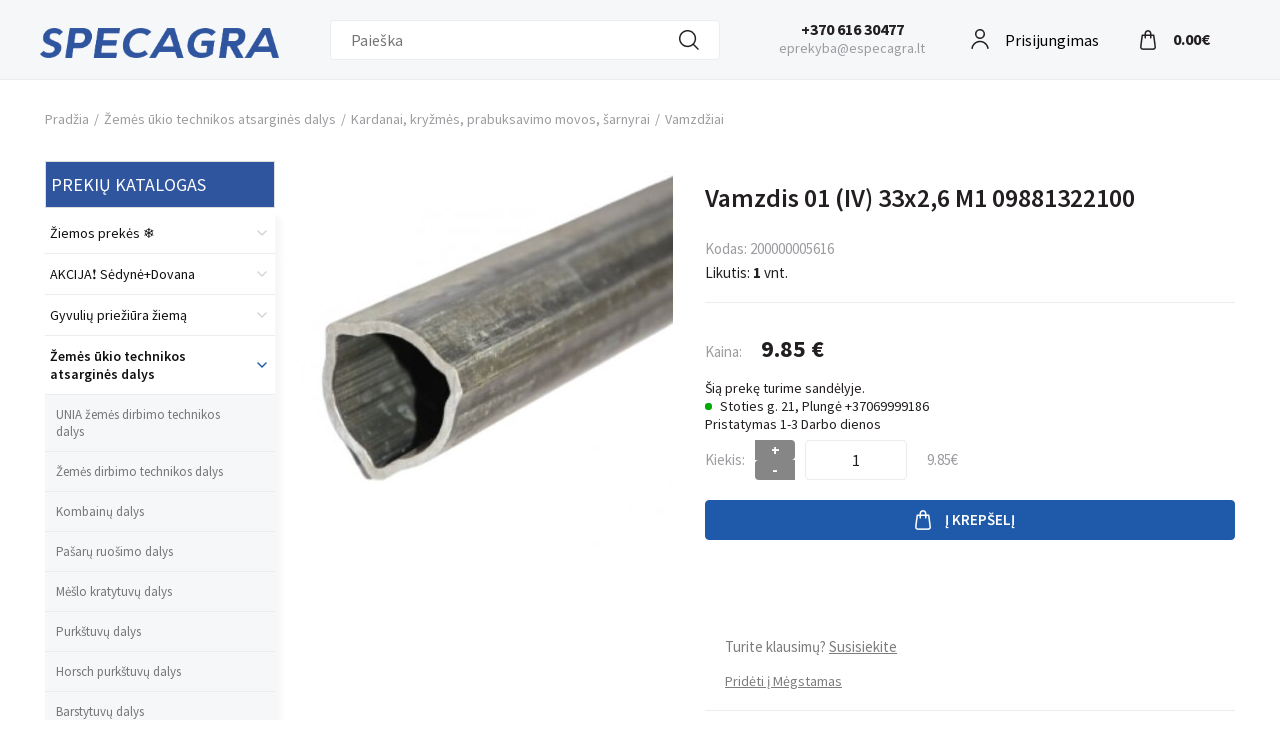

--- FILE ---
content_type: text/html; charset=UTF-8
request_url: https://www.especagra.lt/vamzdis-01-iv-33x2-6-m1-09881322100
body_size: 36571
content:
<!DOCTYPE html>
<html xmlns="http://www.w3.org/1999/xhtml" xml:lang="lt" lang="lt-LT">
<head>
    <meta http-equiv="Content-Type" content="text/html; charset=UTF-8" />
<title>Vamzdis 01 (IV) 33x2,6 M1 09881322100 | Vamzdžiai | Kardanai, kryžmės, prabuksavimo movos, šarnyrai | Žemės ūkio technikos atsarginės dalys | Especagra.lt | Žemės ūkio technikos atsarginės dalys</title>
<meta name="viewport" content="width=device-width, minimum-scale=1">
<meta name="keywords" content=""/>
<meta name="description" content=""/>
<meta name="generator" content="Verskis" />
<meta name="author" content="www.especagra.lt" />
<meta name="SKYPE_TOOLBAR" content="SKYPE_TOOLBAR_PARSER_COMPATIBLE" />

<meta name="verify-paysera" content="50b869a24f7a59e211c3fdec17aa00dd"><meta property="og:image" content="https://www.especagra.lt/images/uploader/va/vamzdis-01-iv-33x26-m1-09881322100.jpg" />
<meta property="og:title" content="Vamzdis 01 (IV) 33x2,6 M1 09881322100 | Vamzdžiai | Kardanai, kryžmės, prabuksavimo movos, šarnyrai | Žemės ūkio technikos atsarginės dalys | Especagra.lt | Žemės ūkio technikos atsarginės dalys"/>
<meta property="og:site_name" content="Especagra.lt | Žemės ūkio technikos atsarginės dalys"/>
<meta property="og:description" content=""/>
<meta property="og:type" content="article" />
<meta property="og:locale" content="lt_LT" />
<meta property="og:url" content="https://www.especagra.lt/vamzdis-01-iv-33x2-6-m1-09881322100" />
<link rel="shortcut icon" type="image/x-icon" href="https://www.especagra.lt/styles/especagra/images/favicon.ico?v=1632227691"/>
<link rel="preconnect" href="https://fonts.googleapis.com">
<link rel="preconnect" href="https://fonts.gstatic.com" crossorigin>
<link href="https://fonts.googleapis.com/css2?family=Source+Sans+Pro:wght@400;600;700&display=swap" rel="stylesheet">
<meta name="google-site-verification" content="6oxBWd2Th-JTyRlay1RR7Kj5S4WfZCJhrX8SKqqEzq0" />
<meta name="verify-paysera" content="50b869a24f7a59e211c3fdec17aa00dd"><base href="https://www.especagra.lt/" />


<link rel="stylesheet" href="https://www.especagra.lt/styles/min/css_all_afb60f65_287bcf01_ada10bb4.css" type="text/css" media="all" />
<script type="text/javascript">
    //<![CDATA[
    const base_url = 'https://www.especagra.lt/';
    const abbr = window.abbr = 'lt';
    const style = 'especagra';
    const style_img = 'https://www.especagra.lt/styles/especagra/images/';
    const comment_good = 'Parašyti komentarą';
    const no_coupon = 'Kuponas nerastas';
    const newsletter = 'El.paštas';
    const redirect_after_tocart = 0;
    const prevent_expanding_cart = false;
    const global_msg_options_qty = 'Prekių nėra sandėlyje. Bandykite kitus opcijų variantus.';
    const global_msg_choose_options = 'Pasirinkite prekės variantą';
    const global_cart_url = 'https://www.especagra.lt/prekiu-krepselis';
    const did_you_mean = 'Gal turėjote omenyje';
    const global_add_to_cart_success = 'Prekė įdėta į Jūsų krepšelį.';
    const global_add_to_cart_error_start = 'Šios prekės';
    const global_add_to_cart_error_end = 'vnt. neturime.';
    //]]>
</script>
<script src="https://www.especagra.lt/js/min/js_default_a21afaf2_2359bbe0_48054268.php" type="text/javascript"></script>
<link rel="canonical" href="https://www.especagra.lt/vamzdis-01-iv-33x2-6-m1-09881322100"><!-- Google Tag Manager data layer --><script>
    dataLayer = [];

    if (typeof gtag !== 'function') {
        function gtag() {
            dataLayer.push(arguments);
        }
    }
</script><!-- End Google Tag Manager data layer --><!-- Google Tag Manager consent --><script>
    const app_gtm_consents = {
        'ad_storage': 'denied',
        'ad_user_data': 'denied',
        'ad_personalization': 'denied',
        'analytics_storage': 'denied',
        'functionality_storage': 'denied',
        'personalization_storage': 'denied',
        'security_storage': 'denied'
    };

    gtag('consent', 'default', app_gtm_consents);

    window.addEventListener('cc:onConsent', function(event) {
        const categories = event.detail.cookie.categories;

        let consents = app_gtm_consents;

        if (categories.includes('functionality')) {
            consents.functionality_storage = 'granted';
            consents.security_storage = 'granted';
        }

        if (categories.includes('analytics')) {
            consents.analytics_storage = 'granted';
        }

        if (categories.includes('marketing')) {
            consents.ad_storage = 'granted';
            consents.ad_user_data = 'granted';
            consents.ad_personalization = 'granted';
            consents.personalization_storage = 'granted';
        }

        gtag('consent', 'update', consents);
    });
</script><!-- End Google Tag Manager consent --><script>
    window.dataLayer = window.dataLayer || [];

    dataLayer.push(['js', new Date()]);

            dataLayer.push(['config', 'G-F1861PNPXF']);
    
            dataLayer.push({ ecommerce: null });
        dataLayer.push({"event":"view_item","ecommerce":{"currency":"EUR","value":9.85,"items":[{"item_name":"Vamzdis 01 (IV) 33x2,6 M1 09881322100","price":9.85,"currency":"EUR","custom_app_product_id":"4674","item_id":"200000005616"}]}});
            </script>
<script type="application/ld+json">{"@context":"https://schema.org","@type":"BreadcrumbList","itemListElement":[{"@type":"ListItem","position":1,"item":{"@id":"https://www.especagra.lt/","name":"Pradžia"}},{"@type":"ListItem","position":2,"item":{"@id":"https://www.especagra.lt/zemes-ukio-technikos-atsargines-dalys","name":"Žemės ūkio technikos atsarginės dalys"}},{"@type":"ListItem","position":3,"item":{"@id":"https://www.especagra.lt/zemes-ukio-technikos-atsargines-dalys/kardanai-kryzmes-prabuksavimo-movos-sarnyrai","name":"Kardanai, kryžmės, prabuksavimo movos, šarnyrai"}},{"@type":"ListItem","position":4,"item":{"@id":"https://www.especagra.lt/zemes-ukio-technikos-atsargines-dalys/kardanai-kryzmes-prabuksavimo-movos-sarnyrai/vamzdziai","name":"Vamzdžiai"}},{"@type":"ListItem","position":5,"item":{"@id":"https://www.especagra.lt/vamzdis-01-iv-33x2-6-m1-09881322100","name":"Vamzdis 01 (IV) 33x2,6 M1 09881322100"}}]}</script><!-- Google Tag Manager --><script>(function(w,d,s,l,i){w[l]=w[l]||[];w[l].push({'gtm.start':
            new Date().getTime(),event:'gtm.js'});var f=d.getElementsByTagName(s)[0],
        j=d.createElement(s),dl=l!='dataLayer'?'&l='+l:'';j.async=true;j.src=
        'https://www.googletagmanager.com/gtm.js?id='+i+dl;f.parentNode.insertBefore(j,f);
    })(window,document,'script','dataLayer','GTM-MJN6TQQ');</script><!-- End Google Tag Manager --></head>
<body id="template_body_col_2_left" class="body_col_2 body_col_2_left body_col_2_left_lt b0 page-product product-4674  product-main-sitemap-20631 product-main-sitemap-path-20234 product-main-sitemap-path-19990 product-main-sitemap-path-20631 goods product_lookup new_header_use " data-base-currency='EUR' data-request-id='29a7064f-2b80-46a2-b9ed-100dea9d7498' data-enable-ga4-events='1' data-upl='A' data-uudp='' data-price-front-with-vat='true' data-decimals-separator='.' data-user-wishlist-enabled='1' data-lglk='1A7C9E18-0CCE4471-A1B0C018-BE0B78EB' data-product-type='simple' data-active-menu-ids='[20234,19990,20631]' data-gdpr-cookie-consent='{"guiOptions":{"consentModal":{"layout":"box","position":"bottom left","equalWeightButtons":false,"flipButtons":false},"preferencesModal":{"layout":"box","position":"right","equalWeightButtons":false,"flipButtons":true}},"categories":{"necessary":{"readOnly":true},"functionality":[],"analytics":[],"marketing":[]},"language":{"default":"lt","translations":{"lt":{"consentModal":{"title":"\u0160ioje svetain\u0117je naudojami slapukai","description":"Naudojame slapukus (ang. cookies) tinkamam svetain\u0117s veikimui u\u017etikrinti, sraut\u0173 analizei, rinkodarai ir turiniui suasmeninti. Galite pasirinkti, su kuriomis slapuk\u0173 kategorijomis sutikti. Susipa\u017einti su apra\u0161ymais ir pakeisti pasirinkimus galite spustel\u0117j\u0119 ant slapuk\u0173 pasirinkimo mygtuko. U\u017eblokavus kai kuri\u0173 tip\u0173 slapukus Jums gali sutrikti svetain\u0117je teikiamos funkcijos ir paslaugos. Daugiau informacijos rasite <a href=\"\/gdpr\/cookie-consent\">slapuk\u0173 nuostat\u0173 puslapyje<\/a>.","acceptAllBtn":"Leisti visus","acceptNecessaryBtn":"Atmesti visus neb\u016btinus","showPreferencesBtn":"Slapuk\u0173 pasirinkimai"},"preferencesModal":{"title":"Slapuk\u0173 pasirinkimai","acceptAllBtn":"Leisti visus","acceptNecessaryBtn":"Atmesti visus neb\u016btinus","savePreferencesBtn":"I\u0161saugoti pasirinkimus","closeIconLabel":"U\u017edaryti","sections":[{"description":"Galite pasirinkti, su kuriomis slapuk\u0173 kategorijomis sutikti. Susipa\u017einti su apra\u0161ymais ir pakeisti pasirinkimus galite spustel\u0117j\u0119 ant konkre\u010dios slapuk\u0173 kategorijos. U\u017eblokavus kai kuri\u0173 tip\u0173 slapukus gali sutrikti Jums svetain\u0117je teikiamos funkcijos ir paslaugos. Daugiau informacijos rasite <a href=\"\/gdpr\/cookie-consent\">slapuk\u0173 nuostat\u0173 puslapyje<\/a>."},{"title":"B\u016btinieji slapukai","description":"\u0160ie slapukai yra b\u016btini tinkamam svetain\u0117s veikimui u\u017etikrinti. B\u016btinieji slapukai sudaro galimyb\u0119 nar\u0161yti svetain\u0117je, naudotis svetain\u0117s teikiamomis paslaugomis ir funkcijomis. \u0160i\u0173 slapuk\u0173 i\u0161jungti negalima.","linkedCategory":"necessary"},{"title":"Funkciniai slapukai","description":"\u0160ie slapukai \u012fgalina naudingas funkcijas, pagerinan\u010dias lankytojo nar\u0161ymo patirt\u012f - atsimena lankytojo nustatymus ir pasirinkimus. \u0160ie slapukai yra anoniminiai ir neseka nar\u0161ymo veiklos kitose interneto svetain\u0117se. I\u0161jungus funkcinius slapukus, kai kurios svetain\u0117s funkcijos gali neveikti tinkamai.","linkedCategory":"functionality"},{"title":"Analitiniai slapukai","description":"\u0160ie slapukai renka informacij\u0105 apie tai, kaip lankytojai naudojasi svetaine, ir padeda mums tobulinti klient\u0173 patirt\u012f, analizuojant lankytoj\u0173 srautus ir veiksm\u0173 tendencijas svetain\u0117je, vertinant puslapi\u0173 populiarum\u0105 ir pan. Informacija yra anonimin\u0117 ir apibendrinta.","linkedCategory":"analytics"},{"title":"Rinkodaros slapukai","description":"Rinkodaros slapukai naudojami steb\u0117ti lankytojus internete, \u012fvertinti reklamos efektyvum\u0105, taip pat tikslinei rinkodarai, siekiant parodyti suasmenintus reklaminius prane\u0161imus lankytojui \u0161ioje ar kitose svetain\u0117se.","linkedCategory":"marketing"}]}}}}}' data-post-code-validation-rules='{"LT":{"regexp":"^(?:LT(?:-|\\W{1,})?)?([a-z0-9]{5})$","regexp_flags":"i","short_message":"LT-XXXXX"},"LV":{"regexp":"^(?:LV(?:-|\\W{1,})?)?([a-z0-9]{4})$","regexp_flags":"i","short_message":"LV-XXXX"},"EE":{"regexp":"^(?:EE(?:-|\\W{1,})?)?([a-z0-9]{5})$","regexp_flags":"i","short_message":"EE-XXXXX"}}' >
<div id="awholder">
    <div id="content-wrap">
        <div id="header-wrap" class="content-wrap">
            <div id="top-line" class="bg0 fs1">
    <div class="container_60">
        <div class="grid_10 c3 r-language hidden-xs hidden-sm">
                            &nbsp;
                    </div>

        <div class="grid_10 r-currency">
                            &nbsp;
                    </div>

        
        <div class="grid_28 alpha omega r-login hidden-sm">

            
                            <div id="login" class="fr mr10 hidden-xs">
                    <ul class="fr login">
    <li class="bn a0">
                    <a id="login_fly_on" class="login_modal c3" href="javascript:;">Prisijungimas</a>
            </li>

    </ul>
                </div>
                <div class="dn">
                    
<div class="mobile-menu-user">
            <a class="user-login-link" href="https://www.especagra.lt/ci-redirect?url=user/login">Prisijungti</a>

            </div>
                </div>
                        <div class="clear"><!-- --></div>
        </div>

                    <div class="clear"><!-- --></div>
            <div id="cart_fixed_wrap" class="hidden-xs">
                <div id="cart" class="grid_12 lhn"><div>
<div id="cart-inner">
    <input type="hidden" class="delete_item_url" value="https://www.especagra.lt/cart_controller/delete_item" />
    <strong class="fwb plus01 a0"><a href="javascript:;" id="cart-title">Prekių krepšelis</a></strong>
    <div class="clear"><!-- --></div>
            Krepšelis tuščias.    </div>




<div class="sliding-cart-background"><!-- --></div>
<div id="sliding-cart-list" class="dn">
    <div class="sliding-cart-list-top">
        <div class="sliding-cart-list-header">
            <h4>Krepšelis</h4>

                
            <div class="free-shipping">Iki nemokamo pristatymo liko 50&nbsp;<span class="fwn fs0">€</span></div>
                
            <a href="javascript:;" class="sliding-cart-close js-close-sliding-cart-close"><svg xmlns="http://www.w3.org/2000/svg" width="16" height="16" viewBox="0 0 16 16" fill="none"><path d="M1 1L15 15M15 1L1 15" stroke="black" stroke-width="1.5" stroke-linecap="round" stroke-linejoin="round"/></svg>
</a>
        </div>
        

    <div class="message information mt15">Krepšelis tuščias.</div>
    </div>
    <div class="sliding-cart-list-bottom">
        
        <a href="javascript:;" class="btn2 js-close-sliding-cart-close sliding-cart-continue-shopping"><strong>Uždaryti</strong></a>
    </div>
</div>
</div>
</div>
            </div>
        
        <div class="clear"><!-- --></div>

    </div>
</div>
            <div id="header" class="container_60">
    <a
            id="logo"
                        class="a0"
            href="https://www.especagra.lt/"
            title="Žemės ūkio atsarginių dalių parduotuvė">
        <picture><source type="image/png" srcset="https://www.especagra.lt/images/uploader/10/1000004476.png" /><img src="https://www.especagra.lt/images/uploader/10/1000004476.png"  width="2762"  height="352"  alt="Žemės ūkio atsarginių dalių parduotuvė"  title="Žemės ūkio atsarginių dalių parduotuvė"  /></picture>    </a>

    <div id="main-search">
		    <form action="https://www.especagra.lt/paieska" method="get" id="main_search_form" class="product-suggestion-search" data-fly-out="#search-suggestion" data-input="#main-search-input">
                <input id="main-search-input" autocomplete="off" class="fl input-text input_12_icon input_icon_search" type="text" name="q" value="" placeholder="Paieška" />
		<div id="search-suggestion" class="search-suggestion dnn bg0 p5"></div>
                <a id="main-search-submit" class="submit-button fl a0 dn" href="javascript:;"><span>Ieškoti</span></a>
	    </form>
	    </div>
    <div id="contact-info" class="a1 fs2 hidden-xs">
        <p><a class="phone" href="tel:+370 616 30477">+370 616 30477</a><br />
	<a class="open-contact-form" href="#contact-form">eprekyba@especagra.lt</a></p>

    </div>

                    <a href="https://www.especagra.lt/user/wishlist_products"
           id="visit-wishlist"
           class="login_modal"
           data-return_url="https://www.especagra.lt/user/wishlist_products">
            <span><!-- --></span>
            <strong class="fwb wishlist_items_count dn"></strong>
        </a>
    
			<div class="mobile-header hidden-lg hidden-md visible-sm visible-xs">
			<a href="javascript:;" class="m-menu call-menu" data-mmenu="mobile-menu">
			<i class="fa fa-bars fa-4x">&nbsp;</i>
			</a>
                                                <a href="javascript:;" class="login_modal user-login">
                        <i class="fa fa-user fa-4x">&nbsp;</i>
                    </a>
                            			<a href="tel:+3706-16-51131" class="m-phone call-phone">
			<i class="fa fa-phone fa-4x">&nbsp;</i>
			</a>
						<a href="https://www.especagra.lt/prekiu-krepselis" class="m-cart head-cart">
			<i class="fa fa-shopping-cart fa-4x">&nbsp;</i>
			<span class="cart_total_quantity ">
						</span>
			</a>
					</div>
	</div>
            <div class="clear"><!-- --></div>
        </div>
        <div id="wrapper" class="fs2">
            <div class="content-wrap">
                <div class="catalog-menu-mobile-wrapper dn">
    <div id="block_catalog_menu_mobile" class="grid_12 alpha omega visible-xs s-block">
        <div class="head">
            <h4 class="fwn fs3 c0">Prekių katalogas</h4>
    
	</div>
        <div class="block-body fs2">
                <ul class="a0 menu menu-level1  db">
                                <li class="b1 item-id-20165 first">
                <a href="https://www.especagra.lt/ziemos-prekes" title="Žiemos prekės ❄️" class="">
                    Žiemos prekės ❄️                </a>            </li>
                                            <li class="b1 item-id-20680">
                <a href="https://www.especagra.lt/akcijasedynedovana" title="AKCIJA❗️ Sėdynė+Dovana" class="">
                    AKCIJA❗️ Sėdynė+Dovana                </a>            </li>
                                            <li class="b1 item-id-20681">
                <a href="https://www.especagra.lt/ziemos-prieziura-gyvuliams" title="Gyvulių priežiūra žiemą" class="">
                    Gyvulių priežiūra žiemą                </a>            </li>
                                            <li class="b1 item-id-20234 active has-sub open">
                <a href="https://www.especagra.lt/zemes-ukio-technikos-atsargines-dalys" title="Žemės ūkio technikos atsarginės dalys" class=" br1">
                    Žemės ūkio technikos atsarginės dalys                </a><span data-state="open" data-open-class="fa-chevron-down" data-closed-class="fa-chevron-right" class="caret fa fa-chevron-down c1" title="Suskleisti"></span>    <ul class="a0 menu menu-level2  db">
                                <li class="b1 item-id-19935 first has-sub">
                <a href="https://www.especagra.lt/zemes-ukio-technikos-atsargines-dalys/unia-zemes-dirbimo-technikos-dalys" title="UNIA žemės dirbimo technikos dalys" class=" br1">
                    UNIA žemės dirbimo technikos dalys                </a><span data-state="closed" data-open-class="fa-chevron-down" data-closed-class="fa-chevron-right" class="caret fa fa-chevron-right c1" title="Išskleisti"></span>    <ul class="a0 menu menu-level3 ">
                                <li class="b1 item-id-19936 first has-sub">
                <a href="https://www.especagra.lt/zemes-ukio-technikos-atsargines-dalys/unia-zemes-dirbimo-technikos-dalys/unia-plugu-dalys" title="UNIA plūgų dalys" class=" br1">
                    UNIA plūgų dalys                </a><span data-state="closed" data-open-class="fa-chevron-down" data-closed-class="fa-chevron-right" class="caret fa fa-chevron-right c1" title="Išskleisti"></span>    <ul class="a0 menu menu-level4 ">
                                <li class="b1 item-id-20212 first">
                <a href="https://www.especagra.lt/zemes-ukio-technikos-atsargines-dalys/unia-zemes-dirbimo-technikos-dalys/unia-plugu-dalys/asys" title="Ašys" class="">
                    Ašys                </a>            </li>
                                            <li class="b1 item-id-20214">
                <a href="https://www.especagra.lt/zemes-ukio-technikos-atsargines-dalys/unia-zemes-dirbimo-technikos-dalys/unia-plugu-dalys/ivores-2" title="Įvorės" class="">
                    Įvorės                </a>            </li>
                                            <li class="b1 item-id-20215">
                <a href="https://www.especagra.lt/zemes-ukio-technikos-atsargines-dalys/unia-zemes-dirbimo-technikos-dalys/unia-plugu-dalys/kaisciai-3" title="Kaiščiai" class="">
                    Kaiščiai                </a>            </li>
                                            <li class="b1 item-id-20216">
                <a href="https://www.especagra.lt/zemes-ukio-technikos-atsargines-dalys/unia-zemes-dirbimo-technikos-dalys/unia-plugu-dalys/kaltai-2" title="Kaltai" class="">
                    Kaltai                </a>            </li>
                                            <li class="b1 item-id-20217">
                <a href="https://www.especagra.lt/zemes-ukio-technikos-atsargines-dalys/unia-zemes-dirbimo-technikos-dalys/unia-plugu-dalys/kamporaiziai-2" title="Kamporaižiai" class="">
                    Kamporaižiai                </a>            </li>
                                            <li class="b1 item-id-20218">
                <a href="https://www.especagra.lt/zemes-ukio-technikos-atsargines-dalys/unia-zemes-dirbimo-technikos-dalys/unia-plugu-dalys/korpuso-dalys-1" title="Korpuso dalys" class="">
                    Korpuso dalys                </a>            </li>
                                            <li class="b1 item-id-20225">
                <a href="https://www.especagra.lt/zemes-ukio-technikos-atsargines-dalys/unia-zemes-dirbimo-technikos-dalys/unia-plugu-dalys/kronsteinai" title="Kronšteinai" class="">
                    Kronšteinai                </a>            </li>
                                            <li class="b1 item-id-20224">
                <a href="https://www.especagra.lt/zemes-ukio-technikos-atsargines-dalys/unia-zemes-dirbimo-technikos-dalys/unia-plugu-dalys/kitos-dalys-3" title="Kitos dalys" class="">
                    Kitos dalys                </a>            </li>
                                            <li class="b1 item-id-20219">
                <a href="https://www.especagra.lt/zemes-ukio-technikos-atsargines-dalys/unia-zemes-dirbimo-technikos-dalys/unia-plugu-dalys/laikikliai" title="Laikikliai" class="">
                    Laikikliai                </a>            </li>
                                            <li class="b1 item-id-20221">
                <a href="https://www.especagra.lt/zemes-ukio-technikos-atsargines-dalys/unia-zemes-dirbimo-technikos-dalys/unia-plugu-dalys/lauko-lentos-2" title="Lauko lentos" class="">
                    Lauko lentos                </a>            </li>
                                            <li class="b1 item-id-20222">
                <a href="https://www.especagra.lt/zemes-ukio-technikos-atsargines-dalys/unia-zemes-dirbimo-technikos-dalys/unia-plugu-dalys/noragai-2" title="Noragai" class="">
                    Noragai                </a>            </li>
                                            <li class="b1 item-id-20226">
                <a href="https://www.especagra.lt/zemes-ukio-technikos-atsargines-dalys/unia-zemes-dirbimo-technikos-dalys/unia-plugu-dalys/traukes" title="Traukės" class="">
                    Traukės                </a>            </li>
                                            <li class="b1 item-id-20223">
                <a href="https://www.especagra.lt/zemes-ukio-technikos-atsargines-dalys/unia-zemes-dirbimo-technikos-dalys/unia-plugu-dalys/varztai-ir-verzles" title="Varžtai ir veržlės" class="">
                    Varžtai ir veržlės                </a>            </li>
                                            <li class="b1 item-id-20220 last">
                <a href="https://www.especagra.lt/zemes-ukio-technikos-atsargines-dalys/unia-zemes-dirbimo-technikos-dalys/unia-plugu-dalys/verstuves-2" title="Verstuvės" class="">
                    Verstuvės                </a>            </li>
                        </ul>
    <div class="clear"></div>
            </li>
                                            <li class="b1 item-id-19937 has-sub">
                <a href="https://www.especagra.lt/zemes-ukio-technikos-atsargines-dalys/unia-zemes-dirbimo-technikos-dalys/unia-kultivatoriu-germinatoriu-skutiku-dalys" title="UNIA kultivatorių, germinatorių, skutikų dalys" class=" br1">
                    UNIA kultivatorių, germinatorių, skutikų dalys                </a><span data-state="closed" data-open-class="fa-chevron-down" data-closed-class="fa-chevron-right" class="caret fa fa-chevron-right c1" title="Išskleisti"></span>    <ul class="a0 menu menu-level4 ">
                                <li class="b1 item-id-20263 first">
                <a href="https://www.especagra.lt/zemes-ukio-technikos-atsargines-dalys/unia-zemes-dirbimo-technikos-dalys/unia-kultivatoriu-germinatoriu-skutiku-dalys/diskai-2" title="Diskai" class="">
                    Diskai                </a>            </li>
                                            <li class="b1 item-id-20262">
                <a href="https://www.especagra.lt/zemes-ukio-technikos-atsargines-dalys/unia-zemes-dirbimo-technikos-dalys/unia-kultivatoriu-germinatoriu-skutiku-dalys/guminiai-amortizatoriai" title="Guminiai amortizatoriai" class="">
                    Guminiai amortizatoriai                </a>            </li>
                                            <li class="b1 item-id-20264">
                <a href="https://www.especagra.lt/zemes-ukio-technikos-atsargines-dalys/unia-zemes-dirbimo-technikos-dalys/unia-kultivatoriu-germinatoriu-skutiku-dalys/guoliavietes" title="Guoliavietės" class="">
                    Guoliavietės                </a>            </li>
                                            <li class="b1 item-id-20265">
                <a href="https://www.especagra.lt/zemes-ukio-technikos-atsargines-dalys/unia-zemes-dirbimo-technikos-dalys/unia-kultivatoriu-germinatoriu-skutiku-dalys/ivores-3" title="Įvorės" class="">
                    Įvorės                </a>            </li>
                                            <li class="b1 item-id-20266">
                <a href="https://www.especagra.lt/zemes-ukio-technikos-atsargines-dalys/unia-zemes-dirbimo-technikos-dalys/unia-kultivatoriu-germinatoriu-skutiku-dalys/kaisciai-4" title="Kaiščiai" class="">
                    Kaiščiai                </a>            </li>
                                            <li class="b1 item-id-20267">
                <a href="https://www.especagra.lt/zemes-ukio-technikos-atsargines-dalys/unia-zemes-dirbimo-technikos-dalys/unia-kultivatoriu-germinatoriu-skutiku-dalys/kaltai-3" title="Kaltai" class="">
                    Kaltai                </a>            </li>
                                            <li class="b1 item-id-20275">
                <a href="https://www.especagra.lt/zemes-ukio-technikos-atsargines-dalys/unia-zemes-dirbimo-technikos-dalys/unia-kultivatoriu-germinatoriu-skutiku-dalys/kitos-dalys-4" title="Kitos dalys" class="">
                    Kitos dalys                </a>            </li>
                                            <li class="b1 item-id-20268">
                <a href="https://www.especagra.lt/zemes-ukio-technikos-atsargines-dalys/unia-zemes-dirbimo-technikos-dalys/unia-kultivatoriu-germinatoriu-skutiku-dalys/kojos" title="Kojos" class="">
                    Kojos                </a>            </li>
                                            <li class="b1 item-id-20269">
                <a href="https://www.especagra.lt/zemes-ukio-technikos-atsargines-dalys/unia-zemes-dirbimo-technikos-dalys/unia-kultivatoriu-germinatoriu-skutiku-dalys/laikikliai-2" title="Laikikliai" class="">
                    Laikikliai                </a>            </li>
                                            <li class="b1 item-id-20276">
                <a href="https://www.especagra.lt/zemes-ukio-technikos-atsargines-dalys/unia-zemes-dirbimo-technikos-dalys/unia-kultivatoriu-germinatoriu-skutiku-dalys/mandzetai" title="Manžetai" class="">
                    Manžetai                </a>            </li>
                                            <li class="b1 item-id-20271">
                <a href="https://www.especagra.lt/zemes-ukio-technikos-atsargines-dalys/unia-zemes-dirbimo-technikos-dalys/unia-kultivatoriu-germinatoriu-skutiku-dalys/noragai-ir-norageliai" title="Noragai ir noragėliai" class="">
                    Noragai ir noragėliai                </a>            </li>
                                            <li class="b1 item-id-20272">
                <a href="https://www.especagra.lt/zemes-ukio-technikos-atsargines-dalys/unia-zemes-dirbimo-technikos-dalys/unia-kultivatoriu-germinatoriu-skutiku-dalys/sparneliai" title="Sparneliai" class="">
                    Sparneliai                </a>            </li>
                                            <li class="b1 item-id-20273">
                <a href="https://www.especagra.lt/zemes-ukio-technikos-atsargines-dalys/unia-zemes-dirbimo-technikos-dalys/unia-kultivatoriu-germinatoriu-skutiku-dalys/spyruokes" title="Spyruokės" class="">
                    Spyruokės                </a>            </li>
                                            <li class="b1 item-id-20274">
                <a href="https://www.especagra.lt/zemes-ukio-technikos-atsargines-dalys/unia-zemes-dirbimo-technikos-dalys/unia-kultivatoriu-germinatoriu-skutiku-dalys/valytuvai-2" title="Valytuvai" class="">
                    Valytuvai                </a>            </li>
                                            <li class="b1 item-id-20277">
                <a href="https://www.especagra.lt/zemes-ukio-technikos-atsargines-dalys/unia-zemes-dirbimo-technikos-dalys/unia-kultivatoriu-germinatoriu-skutiku-dalys/varztai-ir-verzles-2" title="Varžtai ir veržlės" class="">
                    Varžtai ir veržlės                </a>            </li>
                                            <li class="b1 item-id-20279 last">
                <a href="https://www.especagra.lt/zemes-ukio-technikos-atsargines-dalys/unia-zemes-dirbimo-technikos-dalys/unia-kultivatoriu-germinatoriu-skutiku-dalys/ziedai-2" title="Žiedai" class="">
                    Žiedai                </a>            </li>
                        </ul>
    <div class="clear"></div>
            </li>
                                            <li class="b1 item-id-19938 last has-sub">
                <a href="https://www.especagra.lt/zemes-ukio-technikos-atsargines-dalys/unia-zemes-dirbimo-technikos-dalys/unia-sejamuju-dalys" title="UNIA sėjamųjų dalys" class=" br1">
                    UNIA sėjamųjų dalys                </a><span data-state="closed" data-open-class="fa-chevron-down" data-closed-class="fa-chevron-right" class="caret fa fa-chevron-right c1" title="Išskleisti"></span>    <ul class="a0 menu menu-level4 ">
                                <li class="b1 item-id-20280 first">
                <a href="https://www.especagra.lt/zemes-ukio-technikos-atsargines-dalys/unia-zemes-dirbimo-technikos-dalys/unia-sejamuju-dalys/asys-2" title="Ašys" class="">
                    Ašys                </a>            </li>
                                            <li class="b1 item-id-20282">
                <a href="https://www.especagra.lt/zemes-ukio-technikos-atsargines-dalys/unia-zemes-dirbimo-technikos-dalys/unia-sejamuju-dalys/dantraciai" title="Dantračiai" class="">
                    Dantračiai                </a>            </li>
                                            <li class="b1 item-id-20283">
                <a href="https://www.especagra.lt/zemes-ukio-technikos-atsargines-dalys/unia-zemes-dirbimo-technikos-dalys/unia-sejamuju-dalys/davikliai-2" title="Davikliai" class="">
                    Davikliai                </a>            </li>
                                            <li class="b1 item-id-20284">
                <a href="https://www.especagra.lt/zemes-ukio-technikos-atsargines-dalys/unia-zemes-dirbimo-technikos-dalys/unia-sejamuju-dalys/diskai-3" title="Diskai" class="">
                    Diskai                </a>            </li>
                                            <li class="b1 item-id-20285">
                <a href="https://www.especagra.lt/zemes-ukio-technikos-atsargines-dalys/unia-zemes-dirbimo-technikos-dalys/unia-sejamuju-dalys/guoliai-ir-guoliavietes-4" title="Guoliai ir guoliavietės" class="">
                    Guoliai ir guoliavietės                </a>            </li>
                                            <li class="b1 item-id-20287">
                <a href="https://www.especagra.lt/zemes-ukio-technikos-atsargines-dalys/unia-zemes-dirbimo-technikos-dalys/unia-sejamuju-dalys/issejimo-liezuveliai" title="Išsėjimo liežuvėliai" class="">
                    Išsėjimo liežuvėliai                </a>            </li>
                                            <li class="b1 item-id-20288">
                <a href="https://www.especagra.lt/zemes-ukio-technikos-atsargines-dalys/unia-zemes-dirbimo-technikos-dalys/unia-sejamuju-dalys/itempejai" title="Įtempėjai" class="">
                    Įtempėjai                </a>            </li>
                                            <li class="b1 item-id-20289">
                <a href="https://www.especagra.lt/zemes-ukio-technikos-atsargines-dalys/unia-zemes-dirbimo-technikos-dalys/unia-sejamuju-dalys/ivores-4" title="Įvorės" class="">
                    Įvorės                </a>            </li>
                                            <li class="b1 item-id-20290">
                <a href="https://www.especagra.lt/zemes-ukio-technikos-atsargines-dalys/unia-zemes-dirbimo-technikos-dalys/unia-sejamuju-dalys/kaisciai-5" title="Kaiščiai" class="">
                    Kaiščiai                </a>            </li>
                                            <li class="b1 item-id-20304">
                <a href="https://www.especagra.lt/zemes-ukio-technikos-atsargines-dalys/unia-zemes-dirbimo-technikos-dalys/unia-sejamuju-dalys/kitos-dalys-5" title="Kitos dalys" class="">
                    Kitos dalys                </a>            </li>
                                            <li class="b1 item-id-20291">
                <a href="https://www.especagra.lt/zemes-ukio-technikos-atsargines-dalys/unia-zemes-dirbimo-technikos-dalys/unia-sejamuju-dalys/kojos-2" title="Kojos" class="">
                    Kojos                </a>            </li>
                                            <li class="b1 item-id-20292">
                <a href="https://www.especagra.lt/zemes-ukio-technikos-atsargines-dalys/unia-zemes-dirbimo-technikos-dalys/unia-sejamuju-dalys/laikikliai-3" title="Laikikliai" class="">
                    Laikikliai                </a>            </li>
                                            <li class="b1 item-id-20293">
                <a href="https://www.especagra.lt/zemes-ukio-technikos-atsargines-dalys/unia-zemes-dirbimo-technikos-dalys/unia-sejamuju-dalys/norageliai" title="Noragėliai" class="">
                    Noragėliai                </a>            </li>
                                            <li class="b1 item-id-20295">
                <a href="https://www.especagra.lt/zemes-ukio-technikos-atsargines-dalys/unia-zemes-dirbimo-technikos-dalys/unia-sejamuju-dalys/poverzles" title="Poveržlės" class="">
                    Poveržlės                </a>            </li>
                                            <li class="b1 item-id-20296">
                <a href="https://www.especagra.lt/zemes-ukio-technikos-atsargines-dalys/unia-zemes-dirbimo-technikos-dalys/unia-sejamuju-dalys/seklavamzdziai-ir-gumos" title="Sėklavamzdžiai ir gumos" class="">
                    Sėklavamzdžiai ir gumos                </a>            </li>
                                            <li class="b1 item-id-20297">
                <a href="https://www.especagra.lt/zemes-ukio-technikos-atsargines-dalys/unia-zemes-dirbimo-technikos-dalys/unia-sejamuju-dalys/spyruokles-2" title="Spyruoklės" class="">
                    Spyruoklės                </a>            </li>
                                            <li class="b1 item-id-20298">
                <a href="https://www.especagra.lt/zemes-ukio-technikos-atsargines-dalys/unia-zemes-dirbimo-technikos-dalys/unia-sejamuju-dalys/valytuvai-3" title="Valytuvai" class="">
                    Valytuvai                </a>            </li>
                                            <li class="b1 item-id-20299">
                <a href="https://www.especagra.lt/zemes-ukio-technikos-atsargines-dalys/unia-zemes-dirbimo-technikos-dalys/unia-sejamuju-dalys/varztai-ir-verzles-3" title="Varžtai ir veržlės" class="">
                    Varžtai ir veržlės                </a>            </li>
                                            <li class="b1 item-id-20302 last">
                <a href="https://www.especagra.lt/zemes-ukio-technikos-atsargines-dalys/unia-zemes-dirbimo-technikos-dalys/unia-sejamuju-dalys/velenai-ir-veleneliai" title="Velenai ir velenėliai" class="">
                    Velenai ir velenėliai                </a>            </li>
                        </ul>
    <div class="clear"></div>
            </li>
                        </ul>
    <div class="clear"></div>
            </li>
                                            <li class="b1 item-id-19913 has-sub">
                <a href="https://www.especagra.lt/zemes-ukio-technikos-atsargines-dalys/zemes-dirbimo-technikos-dalys" title="Žemės dirbimo technikos dalys" class=" br1">
                    Žemės dirbimo technikos dalys                </a><span data-state="closed" data-open-class="fa-chevron-down" data-closed-class="fa-chevron-right" class="caret fa fa-chevron-right c1" title="Išskleisti"></span>    <ul class="a0 menu menu-level3 ">
                                <li class="b1 item-id-19927 first has-sub">
                <a href="https://www.especagra.lt/zemes-ukio-technikos-atsargines-dalys/zemes-dirbimo-technikos-dalys/kultivatoriu-germinatoriu-skutiku-dalys" title="Kultivatorių , germinatorių, skutikų dalys" class=" br1">
                    Kultivatorių , germinatorių, skutikų dalys                </a><span data-state="closed" data-open-class="fa-chevron-down" data-closed-class="fa-chevron-right" class="caret fa fa-chevron-right c1" title="Išskleisti"></span>    <ul class="a0 menu menu-level4 ">
                                <li class="b1 item-id-20315 first">
                <a href="https://www.especagra.lt/zemes-ukio-technikos-atsargines-dalys/zemes-dirbimo-technikos-dalys/kultivatoriu-germinatoriu-skutiku-dalys/antgaliai-2" title="Antgaliai" class="">
                    Antgaliai                </a>            </li>
                                            <li class="b1 item-id-20305">
                <a href="https://www.especagra.lt/zemes-ukio-technikos-atsargines-dalys/zemes-dirbimo-technikos-dalys/kultivatoriu-germinatoriu-skutiku-dalys/diskai-4" title="Diskai" class="">
                    Diskai                </a>            </li>
                                            <li class="b1 item-id-20523">
                <a href="https://www.especagra.lt/zemes-ukio-technikos-atsargines-dalys/zemes-dirbimo-technikos-dalys/kultivatoriu-germinatoriu-skutiku-dalys/guoliai-ir-guoliavietes-3" title="Guoliai ir guoliavietės" class="">
                    Guoliai ir guoliavietės                </a>            </li>
                                            <li class="b1 item-id-20306">
                <a href="https://www.especagra.lt/zemes-ukio-technikos-atsargines-dalys/zemes-dirbimo-technikos-dalys/kultivatoriu-germinatoriu-skutiku-dalys/kaltai-4" title="Kaltai" class="">
                    Kaltai                </a>            </li>
                                            <li class="b1 item-id-20307">
                <a href="https://www.especagra.lt/zemes-ukio-technikos-atsargines-dalys/zemes-dirbimo-technikos-dalys/kultivatoriu-germinatoriu-skutiku-dalys/kojos-3" title="Kojos" class="">
                    Kojos                </a>            </li>
                                            <li class="b1 item-id-20308">
                <a href="https://www.especagra.lt/zemes-ukio-technikos-atsargines-dalys/zemes-dirbimo-technikos-dalys/kultivatoriu-germinatoriu-skutiku-dalys/laikikliai-4" title="Laikikliai" class="">
                    Laikikliai                </a>            </li>
                                            <li class="b1 item-id-20313">
                <a href="https://www.especagra.lt/zemes-ukio-technikos-atsargines-dalys/zemes-dirbimo-technikos-dalys/kultivatoriu-germinatoriu-skutiku-dalys/lekstes-3" title="Lėkštės" class="">
                    Lėkštės                </a>            </li>
                                            <li class="b1 item-id-20314">
                <a href="https://www.especagra.lt/zemes-ukio-technikos-atsargines-dalys/zemes-dirbimo-technikos-dalys/kultivatoriu-germinatoriu-skutiku-dalys/kitos-dalys-6" title="Kitos dalys" class="">
                    Kitos dalys                </a>            </li>
                                            <li class="b1 item-id-20309">
                <a href="https://www.especagra.lt/zemes-ukio-technikos-atsargines-dalys/zemes-dirbimo-technikos-dalys/kultivatoriu-germinatoriu-skutiku-dalys/kultivatoriu-nagai" title="Kultivatorių nagai" class="">
                    Kultivatorių nagai                 </a>            </li>
                                            <li class="b1 item-id-20310">
                <a href="https://www.especagra.lt/zemes-ukio-technikos-atsargines-dalys/zemes-dirbimo-technikos-dalys/kultivatoriu-germinatoriu-skutiku-dalys/noragai-ir-norageliai-2" title="Noragai ir noragėliai" class="">
                    Noragai ir noragėliai                </a>            </li>
                                            <li class="b1 item-id-20311">
                <a href="https://www.especagra.lt/zemes-ukio-technikos-atsargines-dalys/zemes-dirbimo-technikos-dalys/kultivatoriu-germinatoriu-skutiku-dalys/sparnai-ir-sparneliai" title="Sparnai ir sparneliai" class="">
                    Sparnai ir sparneliai                </a>            </li>
                                            <li class="b1 item-id-20312 last">
                <a href="https://www.especagra.lt/zemes-ukio-technikos-atsargines-dalys/zemes-dirbimo-technikos-dalys/kultivatoriu-germinatoriu-skutiku-dalys/spyruokles-3" title="Spyruoklės" class="">
                    Spyruoklės                </a>            </li>
                        </ul>
    <div class="clear"></div>
            </li>
                                            <li class="b1 item-id-19926 has-sub">
                <a href="https://www.especagra.lt/zemes-ukio-technikos-atsargines-dalys/zemes-dirbimo-technikos-dalys/plugu-dalys" title="Plūgų dalys" class=" br1">
                    Plūgų dalys                </a><span data-state="closed" data-open-class="fa-chevron-down" data-closed-class="fa-chevron-right" class="caret fa fa-chevron-right c1" title="Išskleisti"></span>    <ul class="a0 menu menu-level4 ">
                                <li class="b1 item-id-20316 first">
                <a href="https://www.especagra.lt/zemes-ukio-technikos-atsargines-dalys/zemes-dirbimo-technikos-dalys/plugu-dalys/diskai-5" title="Diskai" class="">
                    Diskai                </a>            </li>
                                            <li class="b1 item-id-20117">
                <a href="https://www.especagra.lt/zemes-ukio-technikos-atsargines-dalys/zemes-dirbimo-technikos-dalys/plugu-dalys/ivores" title="Įvorės" class="">
                    Įvorės                </a>            </li>
                                            <li class="b1 item-id-20118">
                <a href="https://www.especagra.lt/zemes-ukio-technikos-atsargines-dalys/zemes-dirbimo-technikos-dalys/plugu-dalys/juostos" title="Juostos" class="">
                    Juostos                </a>            </li>
                                            <li class="b1 item-id-20119">
                <a href="https://www.especagra.lt/zemes-ukio-technikos-atsargines-dalys/zemes-dirbimo-technikos-dalys/plugu-dalys/kaisciai" title="Kaiščiai" class="">
                    Kaiščiai                </a>            </li>
                                            <li class="b1 item-id-20114">
                <a href="https://www.especagra.lt/zemes-ukio-technikos-atsargines-dalys/zemes-dirbimo-technikos-dalys/plugu-dalys/kaltai" title="Kaltai" class="">
                    Kaltai                </a>            </li>
                                            <li class="b1 item-id-20121">
                <a href="https://www.especagra.lt/zemes-ukio-technikos-atsargines-dalys/zemes-dirbimo-technikos-dalys/plugu-dalys/kitos-dalys-2" title="Kitos dalys" class="">
                    Kitos dalys                </a>            </li>
                                            <li class="b1 item-id-20317">
                <a href="https://www.especagra.lt/zemes-ukio-technikos-atsargines-dalys/zemes-dirbimo-technikos-dalys/plugu-dalys/laikikliai-5" title="Laikikliai" class="">
                    Laikikliai                </a>            </li>
                                            <li class="b1 item-id-20116">
                <a href="https://www.especagra.lt/zemes-ukio-technikos-atsargines-dalys/zemes-dirbimo-technikos-dalys/plugu-dalys/lauko-lentos" title="Lauko lentos" class="">
                    Lauko lentos                </a>            </li>
                                            <li class="b1 item-id-20318">
                <a href="https://www.especagra.lt/zemes-ukio-technikos-atsargines-dalys/zemes-dirbimo-technikos-dalys/plugu-dalys/linges-2" title="Lingės" class="">
                    Lingės                </a>            </li>
                                            <li class="b1 item-id-20115">
                <a href="https://www.especagra.lt/zemes-ukio-technikos-atsargines-dalys/zemes-dirbimo-technikos-dalys/plugu-dalys/noragai" title="Noragai" class="">
                    Noragai                </a>            </li>
                                            <li class="b1 item-id-20319">
                <a href="https://www.especagra.lt/zemes-ukio-technikos-atsargines-dalys/zemes-dirbimo-technikos-dalys/plugu-dalys/norageliai-2" title="Noragėliai" class="">
                    Noragėliai                </a>            </li>
                                            <li class="b1 item-id-20320">
                <a href="https://www.especagra.lt/zemes-ukio-technikos-atsargines-dalys/zemes-dirbimo-technikos-dalys/plugu-dalys/peiliai" title="Peiliai" class="">
                    Peiliai                </a>            </li>
                                            <li class="b1 item-id-20122">
                <a href="https://www.especagra.lt/zemes-ukio-technikos-atsargines-dalys/zemes-dirbimo-technikos-dalys/plugu-dalys/varztai-3" title="Varžtai" class="">
                    Varžtai                </a>            </li>
                                            <li class="b1 item-id-20120 last">
                <a href="https://www.especagra.lt/zemes-ukio-technikos-atsargines-dalys/zemes-dirbimo-technikos-dalys/plugu-dalys/verstuves" title="Verstuvės" class="">
                    Verstuvės                </a>            </li>
                        </ul>
    <div class="clear"></div>
            </li>
                                            <li class="b1 item-id-19931 has-sub">
                <a href="https://www.especagra.lt/zemes-ukio-technikos-atsargines-dalys/zemes-dirbimo-technikos-dalys/sejamuju-dalys" title="Sėjamųjų dalys" class=" br1">
                    Sėjamųjų dalys                </a><span data-state="closed" data-open-class="fa-chevron-down" data-closed-class="fa-chevron-right" class="caret fa fa-chevron-right c1" title="Išskleisti"></span>    <ul class="a0 menu menu-level4 ">
                                <li class="b1 item-id-20322 first">
                <a href="https://www.especagra.lt/zemes-ukio-technikos-atsargines-dalys/zemes-dirbimo-technikos-dalys/sejamuju-dalys/antgaliai-3" title="Antgaliai" class="">
                    Antgaliai                </a>            </li>
                                            <li class="b1 item-id-20323">
                <a href="https://www.especagra.lt/zemes-ukio-technikos-atsargines-dalys/zemes-dirbimo-technikos-dalys/sejamuju-dalys/dantraciai-2" title="Dantračiai" class="">
                    Dantračiai                </a>            </li>
                                            <li class="b1 item-id-20324">
                <a href="https://www.especagra.lt/zemes-ukio-technikos-atsargines-dalys/zemes-dirbimo-technikos-dalys/sejamuju-dalys/davikliai-3" title="Davikliai" class="">
                    Davikliai                </a>            </li>
                                            <li class="b1 item-id-20325">
                <a href="https://www.especagra.lt/zemes-ukio-technikos-atsargines-dalys/zemes-dirbimo-technikos-dalys/sejamuju-dalys/diskai-6" title="Diskai" class="">
                    Diskai                </a>            </li>
                                            <li class="b1 item-id-20326">
                <a href="https://www.especagra.lt/zemes-ukio-technikos-atsargines-dalys/zemes-dirbimo-technikos-dalys/sejamuju-dalys/guminiai-amortizatoriai-2" title="Guminiai amortizatoriai" class="">
                    Guminiai amortizatoriai                </a>            </li>
                                            <li class="b1 item-id-20327">
                <a href="https://www.especagra.lt/zemes-ukio-technikos-atsargines-dalys/zemes-dirbimo-technikos-dalys/sejamuju-dalys/issejimo-rateliai" title="Išsėjimo rateliai" class="">
                    Išsėjimo rateliai                </a>            </li>
                                            <li class="b1 item-id-20328">
                <a href="https://www.especagra.lt/zemes-ukio-technikos-atsargines-dalys/zemes-dirbimo-technikos-dalys/sejamuju-dalys/ivores-5" title="Įvorės" class="">
                    Įvorės                </a>            </li>
                                            <li class="b1 item-id-20336">
                <a href="https://www.especagra.lt/zemes-ukio-technikos-atsargines-dalys/zemes-dirbimo-technikos-dalys/sejamuju-dalys/kitos-dalys-7" title="Kitos dalys" class="">
                    Kitos dalys                </a>            </li>
                                            <li class="b1 item-id-20329">
                <a href="https://www.especagra.lt/zemes-ukio-technikos-atsargines-dalys/zemes-dirbimo-technikos-dalys/sejamuju-dalys/krumpliaraciai" title="Krumpliaračiai" class="">
                    Krumpliaračiai                </a>            </li>
                                            <li class="b1 item-id-20330">
                <a href="https://www.especagra.lt/zemes-ukio-technikos-atsargines-dalys/zemes-dirbimo-technikos-dalys/sejamuju-dalys/laikikliai-6" title="Laikikliai" class="">
                    Laikikliai                </a>            </li>
                                            <li class="b1 item-id-20331">
                <a href="https://www.especagra.lt/zemes-ukio-technikos-atsargines-dalys/zemes-dirbimo-technikos-dalys/sejamuju-dalys/noragai-ir-norageliai-3" title="Noragai ir noragėliai" class="">
                    Noragai ir noragėliai                </a>            </li>
                                            <li class="b1 item-id-20332">
                <a href="https://www.especagra.lt/zemes-ukio-technikos-atsargines-dalys/zemes-dirbimo-technikos-dalys/sejamuju-dalys/piltuveliai" title="Piltuvėliai" class="">
                    Piltuvėliai                </a>            </li>
                                            <li class="b1 item-id-20333">
                <a href="https://www.especagra.lt/zemes-ukio-technikos-atsargines-dalys/zemes-dirbimo-technikos-dalys/sejamuju-dalys/seklavamzdziai" title="Sėklavamzdžiai" class="">
                    Sėklavamzdžiai                </a>            </li>
                                            <li class="b1 item-id-20334">
                <a href="https://www.especagra.lt/zemes-ukio-technikos-atsargines-dalys/zemes-dirbimo-technikos-dalys/sejamuju-dalys/spyruokles-4" title="Spyruoklės" class="">
                    Spyruoklės                </a>            </li>
                                            <li class="b1 item-id-20335 last">
                <a href="https://www.especagra.lt/zemes-ukio-technikos-atsargines-dalys/zemes-dirbimo-technikos-dalys/sejamuju-dalys/zvaigzdutes-2" title="Žvaigždutės" class="">
                    Žvaigždutės                </a>            </li>
                        </ul>
    <div class="clear"></div>
            </li>
                                            <li class="b1 item-id-19932">
                <a href="https://www.especagra.lt/zemes-ukio-technikos-atsargines-dalys/zemes-dirbimo-technikos-dalys/vaderstad-horsch-sejamuju-dalys" title="Vaderstad, Horsch sėjamųjų dalys" class="">
                    Vaderstad, Horsch sėjamųjų dalys                </a>            </li>
                                            <li class="b1 item-id-19934 has-sub">
                <a href="https://www.especagra.lt/zemes-ukio-technikos-atsargines-dalys/zemes-dirbimo-technikos-dalys/frezu-smulkintuvu-dalys-2" title="Frezų, smulkintuvų dalys" class=" br1">
                    Frezų, smulkintuvų dalys                </a><span data-state="closed" data-open-class="fa-chevron-down" data-closed-class="fa-chevron-right" class="caret fa fa-chevron-right c1" title="Išskleisti"></span>    <ul class="a0 menu menu-level4 ">
                                <li class="b1 item-id-20337 first">
                <a href="https://www.especagra.lt/zemes-ukio-technikos-atsargines-dalys/zemes-dirbimo-technikos-dalys/frezu-smulkintuvu-dalys-2/dantys" title="Dantys" class="">
                    Dantys                </a>            </li>
                                            <li class="b1 item-id-20342">
                <a href="https://www.especagra.lt/zemes-ukio-technikos-atsargines-dalys/zemes-dirbimo-technikos-dalys/frezu-smulkintuvu-dalys-2/ivores-6" title="Įvorės" class="">
                    Įvorės                </a>            </li>
                                            <li class="b1 item-id-20341">
                <a href="https://www.especagra.lt/zemes-ukio-technikos-atsargines-dalys/zemes-dirbimo-technikos-dalys/frezu-smulkintuvu-dalys-2/kitos-dalys-8" title="KItos dalys" class="">
                    KItos dalys                </a>            </li>
                                            <li class="b1 item-id-20338">
                <a href="https://www.especagra.lt/zemes-ukio-technikos-atsargines-dalys/zemes-dirbimo-technikos-dalys/frezu-smulkintuvu-dalys-2/nagai" title="Nagai" class="">
                    Nagai                </a>            </li>
                                            <li class="b1 item-id-20339">
                <a href="https://www.especagra.lt/zemes-ukio-technikos-atsargines-dalys/zemes-dirbimo-technikos-dalys/frezu-smulkintuvu-dalys-2/peiliai-2" title="Peiliai" class="">
                    Peiliai                </a>            </li>
                                            <li class="b1 item-id-20340">
                <a href="https://www.especagra.lt/zemes-ukio-technikos-atsargines-dalys/zemes-dirbimo-technikos-dalys/frezu-smulkintuvu-dalys-2/plaktukai-2" title="Plaktukai" class="">
                    Plaktukai                </a>            </li>
                                            <li class="b1 item-id-20343 last">
                <a href="https://www.especagra.lt/zemes-ukio-technikos-atsargines-dalys/zemes-dirbimo-technikos-dalys/frezu-smulkintuvu-dalys-2/varztai-ir-verzles-4" title="Varžtai ir veržlės" class="">
                    Varžtai ir veržlės                </a>            </li>
                        </ul>
    <div class="clear"></div>
            </li>
                                            <li class="b1 item-id-19925 last has-sub">
                <a href="https://www.especagra.lt/zemes-ukio-technikos-atsargines-dalys/zemes-dirbimo-technikos-dalys/agrisem-dalys" title="Agrisem dalys" class=" br1">
                    Agrisem dalys                </a><span data-state="closed" data-open-class="fa-chevron-down" data-closed-class="fa-chevron-right" class="caret fa fa-chevron-right c1" title="Išskleisti"></span>    <ul class="a0 menu menu-level4 ">
                                <li class="b1 item-id-20525 first">
                <a href="https://www.especagra.lt/zemes-ukio-technikos-atsargines-dalys/zemes-dirbimo-technikos-dalys/agrisem-dalys/diskai" title="Diskai" class="">
                    Diskai                </a>            </li>
                                            <li class="b1 item-id-20526">
                <a href="https://www.especagra.lt/zemes-ukio-technikos-atsargines-dalys/zemes-dirbimo-technikos-dalys/agrisem-dalys/guoliai-ir-guoliavietes-5" title="Guoliai ir guoliavietės" class="">
                    Guoliai ir guoliavietės                </a>            </li>
                                            <li class="b1 item-id-20533">
                <a href="https://www.especagra.lt/zemes-ukio-technikos-atsargines-dalys/zemes-dirbimo-technikos-dalys/agrisem-dalys/kaisciai-7" title="Kaiščiai" class="">
                    Kaiščiai                </a>            </li>
                                            <li class="b1 item-id-20527">
                <a href="https://www.especagra.lt/zemes-ukio-technikos-atsargines-dalys/zemes-dirbimo-technikos-dalys/agrisem-dalys/kitos-dalys-23" title="Kitos dalys" class="">
                    Kitos dalys                </a>            </li>
                                            <li class="b1 item-id-20528">
                <a href="https://www.especagra.lt/zemes-ukio-technikos-atsargines-dalys/zemes-dirbimo-technikos-dalys/agrisem-dalys/kojos-4" title="Kojos" class="">
                    Kojos                </a>            </li>
                                            <li class="b1 item-id-20529">
                <a href="https://www.especagra.lt/zemes-ukio-technikos-atsargines-dalys/zemes-dirbimo-technikos-dalys/agrisem-dalys/noragai-ir-norageliai-4" title="Noragai ir noragėliai" class="">
                    Noragai ir noragėliai                </a>            </li>
                                            <li class="b1 item-id-20530">
                <a href="https://www.especagra.lt/zemes-ukio-technikos-atsargines-dalys/zemes-dirbimo-technikos-dalys/agrisem-dalys/rieboksliai-3" title="Riebokšliai" class="">
                    Riebokšliai                </a>            </li>
                                            <li class="b1 item-id-20531">
                <a href="https://www.especagra.lt/zemes-ukio-technikos-atsargines-dalys/zemes-dirbimo-technikos-dalys/agrisem-dalys/spyruokles-6" title="Spyruoklės" class="">
                    Spyruoklės                </a>            </li>
                                            <li class="b1 item-id-20532 last">
                <a href="https://www.especagra.lt/zemes-ukio-technikos-atsargines-dalys/zemes-dirbimo-technikos-dalys/agrisem-dalys/varztai-ir-verzles-8" title="Varžtai ir veržlės" class="">
                    Varžtai ir veržlės                </a>            </li>
                        </ul>
    <div class="clear"></div>
            </li>
                        </ul>
    <div class="clear"></div>
            </li>
                                            <li class="b1 item-id-19940 has-sub">
                <a href="https://www.especagra.lt/zemes-ukio-technikos-atsargines-dalys/kombainu-dalys" title="Kombainų dalys" class=" br1">
                    Kombainų dalys                </a><span data-state="closed" data-open-class="fa-chevron-down" data-closed-class="fa-chevron-right" class="caret fa fa-chevron-right c1" title="Išskleisti"></span>    <ul class="a0 menu menu-level3 ">
                                <li class="b1 item-id-20094 first has-sub">
                <a href="https://www.especagra.lt/zemes-ukio-technikos-atsargines-dalys/kombainu-dalys/class-dalys" title="Claas dalys" class=" br1">
                    Claas dalys                </a><span data-state="closed" data-open-class="fa-chevron-down" data-closed-class="fa-chevron-right" class="caret fa fa-chevron-right c1" title="Išskleisti"></span>    <ul class="a0 menu menu-level4 ">
                                <li class="b1 item-id-20349 first">
                <a href="https://www.especagra.lt/zemes-ukio-technikos-atsargines-dalys/kombainu-dalys/class-dalys/dantraciai-3" title="Dantračiai" class="">
                    Dantračiai                </a>            </li>
                                            <li class="b1 item-id-20351">
                <a href="https://www.especagra.lt/zemes-ukio-technikos-atsargines-dalys/kombainu-dalys/class-dalys/flansai" title="Flanšai" class="">
                    Flanšai                </a>            </li>
                                            <li class="b1 item-id-20352">
                <a href="https://www.especagra.lt/zemes-ukio-technikos-atsargines-dalys/kombainu-dalys/class-dalys/grandines-ir-ju-dalys" title="Grandinės ir jų dalys" class="">
                    Grandinės ir jų dalys                </a>            </li>
                                            <li class="b1 item-id-20353">
                <a href="https://www.especagra.lt/zemes-ukio-technikos-atsargines-dalys/kombainu-dalys/class-dalys/guoliavietes-3" title="Guoliavietės" class="">
                    Guoliavietės                </a>            </li>
                                            <li class="b1 item-id-20354">
                <a href="https://www.especagra.lt/zemes-ukio-technikos-atsargines-dalys/kombainu-dalys/class-dalys/guoliai-3" title="Guoliai" class="">
                    Guoliai                </a>            </li>
                                            <li class="b1 item-id-20355">
                <a href="https://www.especagra.lt/zemes-ukio-technikos-atsargines-dalys/kombainu-dalys/class-dalys/ivores-7" title="Įvorės" class="">
                    Įvorės                </a>            </li>
                                            <li class="b1 item-id-20359">
                <a href="https://www.especagra.lt/zemes-ukio-technikos-atsargines-dalys/kombainu-dalys/class-dalys/kitos-dalys-10" title="Kitos dalys" class="">
                    Kitos dalys                </a>            </li>
                                            <li class="b1 item-id-20356">
                <a href="https://www.especagra.lt/zemes-ukio-technikos-atsargines-dalys/kombainu-dalys/class-dalys/juostos-2" title="Juostos" class="">
                    Juostos                </a>            </li>
                                            <li class="b1 item-id-20357">
                <a href="https://www.especagra.lt/zemes-ukio-technikos-atsargines-dalys/kombainu-dalys/class-dalys/laikikliai-7" title="Laikikliai" class="">
                    Laikikliai                </a>            </li>
                                            <li class="b1 item-id-20358">
                <a href="https://www.especagra.lt/zemes-ukio-technikos-atsargines-dalys/kombainu-dalys/class-dalys/lystes" title="Lystės" class="">
                    Lystės                </a>            </li>
                                            <li class="b1 item-id-20361">
                <a href="https://www.especagra.lt/zemes-ukio-technikos-atsargines-dalys/kombainu-dalys/class-dalys/ploksteles-2" title="Plokštelės" class="">
                    Plokštelės                </a>            </li>
                                            <li class="b1 item-id-20362">
                <a href="https://www.especagra.lt/zemes-ukio-technikos-atsargines-dalys/kombainu-dalys/class-dalys/prispaudejai-2" title="Prispaudėjai" class="">
                    Prispaudėjai                </a>            </li>
                                            <li class="b1 item-id-20363">
                <a href="https://www.especagra.lt/zemes-ukio-technikos-atsargines-dalys/kombainu-dalys/class-dalys/rieboksliai" title="Riebokšliai" class="">
                    Riebokšliai                </a>            </li>
                                            <li class="b1 item-id-20364">
                <a href="https://www.especagra.lt/zemes-ukio-technikos-atsargines-dalys/kombainu-dalys/class-dalys/spragilai" title="Spragilai" class="">
                    Spragilai                </a>            </li>
                                            <li class="b1 item-id-20368">
                <a href="https://www.especagra.lt/zemes-ukio-technikos-atsargines-dalys/kombainu-dalys/class-dalys/stebules" title="Stebulės" class="">
                    Stebulės                </a>            </li>
                                            <li class="b1 item-id-20365">
                <a href="https://www.especagra.lt/zemes-ukio-technikos-atsargines-dalys/kombainu-dalys/class-dalys/varztai-ir-verzles-5" title="Varžtai ir veržlės" class="">
                    Varžtai ir veržlės                </a>            </li>
                                            <li class="b1 item-id-20366">
                <a href="https://www.especagra.lt/zemes-ukio-technikos-atsargines-dalys/kombainu-dalys/class-dalys/velenai-ir-veleneliai-2" title="Velenai ir velenėliai" class="">
                    Velenai ir velenėliai                </a>            </li>
                                            <li class="b1 item-id-20367 last">
                <a href="https://www.especagra.lt/zemes-ukio-technikos-atsargines-dalys/kombainu-dalys/class-dalys/zvaigzdutes-3" title="Žvaigždutės" class="">
                    Žvaigždutės                </a>            </li>
                        </ul>
    <div class="clear"></div>
            </li>
                                            <li class="b1 item-id-20091">
                <a href="https://www.especagra.lt/zemes-ukio-technikos-atsargines-dalys/kombainu-dalys/dronningborg-dalys" title="Dronningborg dalys" class="">
                    Dronningborg dalys                </a>            </li>
                                            <li class="b1 item-id-20095 has-sub">
                <a href="https://www.especagra.lt/zemes-ukio-technikos-atsargines-dalys/kombainu-dalys/john-deere-dalys" title="John Deere dalys" class=" br1">
                    John Deere dalys                </a><span data-state="closed" data-open-class="fa-chevron-down" data-closed-class="fa-chevron-right" class="caret fa fa-chevron-right c1" title="Išskleisti"></span>    <ul class="a0 menu menu-level4 ">
                                <li class="b1 item-id-20376 first">
                <a href="https://www.especagra.lt/zemes-ukio-technikos-atsargines-dalys/kombainu-dalys/john-deere-dalys/apkabos-2" title="Apkabos" class="">
                    Apkabos                </a>            </li>
                                            <li class="b1 item-id-20375">
                <a href="https://www.especagra.lt/zemes-ukio-technikos-atsargines-dalys/kombainu-dalys/john-deere-dalys/grandines-ir-ju-dalys-2" title="Grandinės ir jų dalys" class="">
                    Grandinės ir jų dalys                </a>            </li>
                                            <li class="b1 item-id-20370">
                <a href="https://www.especagra.lt/zemes-ukio-technikos-atsargines-dalys/kombainu-dalys/john-deere-dalys/guoliai-5" title="Guoliai" class="">
                    Guoliai                </a>            </li>
                                            <li class="b1 item-id-20371">
                <a href="https://www.especagra.lt/zemes-ukio-technikos-atsargines-dalys/kombainu-dalys/john-deere-dalys/ivores-8" title="Įvorės" class="">
                    Įvorės                </a>            </li>
                                            <li class="b1 item-id-20377">
                <a href="https://www.especagra.lt/zemes-ukio-technikos-atsargines-dalys/kombainu-dalys/john-deere-dalys/kitos-dalys-11" title="Kitos dalys" class="">
                    Kitos dalys                </a>            </li>
                                            <li class="b1 item-id-20373">
                <a href="https://www.especagra.lt/zemes-ukio-technikos-atsargines-dalys/kombainu-dalys/john-deere-dalys/spragilai-2" title="Spragilai" class="">
                    Spragilai                </a>            </li>
                                            <li class="b1 item-id-20374 last">
                <a href="https://www.especagra.lt/zemes-ukio-technikos-atsargines-dalys/kombainu-dalys/john-deere-dalys/zvaigzdutes-4" title="Žvaigždutės" class="">
                    Žvaigždutės                </a>            </li>
                        </ul>
    <div class="clear"></div>
            </li>
                                            <li class="b1 item-id-20093 has-sub">
                <a href="https://www.especagra.lt/zemes-ukio-technikos-atsargines-dalys/kombainu-dalys/new-holland-dalys" title="New Holland dalys" class=" br1">
                    New Holland dalys                </a><span data-state="closed" data-open-class="fa-chevron-down" data-closed-class="fa-chevron-right" class="caret fa fa-chevron-right c1" title="Išskleisti"></span>    <ul class="a0 menu menu-level4 ">
                                <li class="b1 item-id-20378 first">
                <a href="https://www.especagra.lt/zemes-ukio-technikos-atsargines-dalys/kombainu-dalys/new-holland-dalys/akutes" title="Akutės" class="">
                    Akutės                </a>            </li>
                                            <li class="b1 item-id-20379">
                <a href="https://www.especagra.lt/zemes-ukio-technikos-atsargines-dalys/kombainu-dalys/new-holland-dalys/apkabos-3" title="Apkabos" class="">
                    Apkabos                </a>            </li>
                                            <li class="b1 item-id-20380">
                <a href="https://www.especagra.lt/zemes-ukio-technikos-atsargines-dalys/kombainu-dalys/new-holland-dalys/grandines-2" title="Grandinės ir jų dalys" class="">
                    Grandinės ir jų dalys                </a>            </li>
                                            <li class="b1 item-id-20381">
                <a href="https://www.especagra.lt/zemes-ukio-technikos-atsargines-dalys/kombainu-dalys/new-holland-dalys/guolia-ir-guoliavietes" title="Guoliai ir guoliavietės" class="">
                    Guoliai ir guoliavietės                </a>            </li>
                                            <li class="b1 item-id-20382">
                <a href="https://www.especagra.lt/zemes-ukio-technikos-atsargines-dalys/kombainu-dalys/new-holland-dalys/ivores-9" title="Įvorės" class="">
                    Įvorės                </a>            </li>
                                            <li class="b1 item-id-20386">
                <a href="https://www.especagra.lt/zemes-ukio-technikos-atsargines-dalys/kombainu-dalys/new-holland-dalys/kitos-dalys-12" title="Kitos dalys" class="">
                    Kitos dalys                </a>            </li>
                                            <li class="b1 item-id-20383">
                <a href="https://www.especagra.lt/zemes-ukio-technikos-atsargines-dalys/kombainu-dalys/new-holland-dalys/lystes-2" title="Lystės" class="">
                    Lystės                </a>            </li>
                                            <li class="b1 item-id-20384">
                <a href="https://www.especagra.lt/zemes-ukio-technikos-atsargines-dalys/kombainu-dalys/new-holland-dalys/spragilai-3" title="Spragilai" class="">
                    Spragilai                </a>            </li>
                                            <li class="b1 item-id-20385 last">
                <a href="https://www.especagra.lt/zemes-ukio-technikos-atsargines-dalys/kombainu-dalys/new-holland-dalys/zvaigzdutes-5" title="Žvaigždutės" class="">
                    Žvaigždutės                </a>            </li>
                        </ul>
    <div class="clear"></div>
            </li>
                                            <li class="b1 item-id-19943">
                <a href="https://www.especagra.lt/zemes-ukio-technikos-atsargines-dalys/kombainu-dalys/eu-kombainu-dirzai" title="EU kombainų diržai" class="">
                    EU kombainų diržai                </a>            </li>
                                            <li class="b1 item-id-20372">
                <a href="https://www.especagra.lt/zemes-ukio-technikos-atsargines-dalys/kombainu-dalys/pjaunamosios-pirstai" title="Pjaunamosios pirštai" class="">
                    Pjaunamosios pirštai                </a>            </li>
                                            <li class="b1 item-id-20348">
                <a href="https://www.especagra.lt/zemes-ukio-technikos-atsargines-dalys/kombainu-dalys/pjaunamosios-peiliukai-ir-segmentai" title="Pjaunamosios peiliukai ir segmentai" class="">
                    Pjaunamosios peiliukai ir segmentai                </a>            </li>
                                            <li class="b1 item-id-20344">
                <a href="https://www.especagra.lt/zemes-ukio-technikos-atsargines-dalys/kombainu-dalys/smulkinimo-peiliai" title="Smulkinimo peiliai" class="">
                    Smulkinimo peiliai                </a>            </li>
                                            <li class="b1 item-id-20345">
                <a href="https://www.especagra.lt/zemes-ukio-technikos-atsargines-dalys/kombainu-dalys/dalgiai" title="Dalgiai" class="">
                    Dalgiai                </a>            </li>
                                            <li class="b1 item-id-19945 last has-sub">
                <a href="https://www.especagra.lt/zemes-ukio-technikos-atsargines-dalys/kombainu-dalys/rusiski-kombainai" title="Rusiški kombainai" class=" br1">
                    Rusiški kombainai                </a><span data-state="closed" data-open-class="fa-chevron-down" data-closed-class="fa-chevron-right" class="caret fa fa-chevron-right c1" title="Išskleisti"></span>    <ul class="a0 menu menu-level4 ">
                                <li class="b1 item-id-19946 first">
                <a href="https://www.especagra.lt/zemes-ukio-technikos-atsargines-dalys/kombainu-dalys/rusiski-kombainai/rusisku-kombainu-dalys" title="Rusiškų kombainų dalys" class="">
                    Rusiškų kombainų dalys                </a>            </li>
                                            <li class="b1 item-id-19948">
                <a href="https://www.especagra.lt/zemes-ukio-technikos-atsargines-dalys/kombainu-dalys/rusiski-kombainai/dalgiai-peiliai-segmentai" title="Dalgiai, peiliai, segmentai" class="">
                    Dalgiai, peiliai, segmentai                </a>            </li>
                                            <li class="b1 item-id-19947 last">
                <a href="https://www.especagra.lt/zemes-ukio-technikos-atsargines-dalys/kombainu-dalys/rusiski-kombainai/rusisku-kombainu-dirzai" title="Rusiškų kombainų diržai" class="">
                    Rusiškų kombainų diržai                </a>            </li>
                        </ul>
    <div class="clear"></div>
            </li>
                        </ul>
    <div class="clear"></div>
            </li>
                                            <li class="b1 item-id-20001 has-sub">
                <a href="https://www.especagra.lt/zemes-ukio-technikos-atsargines-dalys/pasaru-ruosimo-dalys" title="Pašarų ruošimo dalys" class=" br1">
                    Pašarų ruošimo dalys                </a><span data-state="closed" data-open-class="fa-chevron-down" data-closed-class="fa-chevron-right" class="caret fa fa-chevron-right c1" title="Išskleisti"></span>    <ul class="a0 menu menu-level3 ">
                                <li class="b1 item-id-20464 first has-sub">
                <a href="https://www.especagra.lt/zemes-ukio-technikos-atsargines-dalys/pasaru-ruosimo-dalys/preso-metal-fach-z-562-dalys" title="Preso Metal Fach Z-562 dalys" class=" br1">
                    Preso Metal Fach Z-562 dalys                </a><span data-state="closed" data-open-class="fa-chevron-down" data-closed-class="fa-chevron-right" class="caret fa fa-chevron-right c1" title="Išskleisti"></span>    <ul class="a0 menu menu-level4 ">
                                <li class="b1 item-id-20465 first">
                <a href="https://www.especagra.lt/zemes-ukio-technikos-atsargines-dalys/pasaru-ruosimo-dalys/preso-metal-fach-z-562-dalys/apsaugos-2" title="Apsaugos" class="">
                    Apsaugos                </a>            </li>
                                            <li class="b1 item-id-20466">
                <a href="https://www.especagra.lt/zemes-ukio-technikos-atsargines-dalys/pasaru-ruosimo-dalys/preso-metal-fach-z-562-dalys/asys-3" title="Ašys" class="">
                    Ašys                </a>            </li>
                                            <li class="b1 item-id-20467">
                <a href="https://www.especagra.lt/zemes-ukio-technikos-atsargines-dalys/pasaru-ruosimo-dalys/preso-metal-fach-z-562-dalys/dangteliai-4" title="Dangteliai" class="">
                    Dangteliai                </a>            </li>
                                            <li class="b1 item-id-20468">
                <a href="https://www.especagra.lt/zemes-ukio-technikos-atsargines-dalys/pasaru-ruosimo-dalys/preso-metal-fach-z-562-dalys/dozatoriai" title="Dozatoriai" class="">
                    Dozatoriai                </a>            </li>
                                            <li class="b1 item-id-20477">
                <a href="https://www.especagra.lt/zemes-ukio-technikos-atsargines-dalys/pasaru-ruosimo-dalys/preso-metal-fach-z-562-dalys/guoliai-ir-guoliavietes" title="Guoliai ir guoliavietės" class="">
                    Guoliai ir guoliavietės                </a>            </li>
                                            <li class="b1 item-id-20469">
                <a href="https://www.especagra.lt/zemes-ukio-technikos-atsargines-dalys/pasaru-ruosimo-dalys/preso-metal-fach-z-562-dalys/ivores-11" title="Įvorės" class="">
                    Įvorės                </a>            </li>
                                            <li class="b1 item-id-20476">
                <a href="https://www.especagra.lt/zemes-ukio-technikos-atsargines-dalys/pasaru-ruosimo-dalys/preso-metal-fach-z-562-dalys/kitos-dalys-19" title="Kitos dalys" class="">
                    Kitos dalys                </a>            </li>
                                            <li class="b1 item-id-20470">
                <a href="https://www.especagra.lt/zemes-ukio-technikos-atsargines-dalys/pasaru-ruosimo-dalys/preso-metal-fach-z-562-dalys/laikikliai-11" title="Laikikliai" class="">
                    Laikikliai                </a>            </li>
                                            <li class="b1 item-id-20471">
                <a href="https://www.especagra.lt/zemes-ukio-technikos-atsargines-dalys/pasaru-ruosimo-dalys/preso-metal-fach-z-562-dalys/peiliai-3" title="Peiliai" class="">
                    Peiliai                </a>            </li>
                                            <li class="b1 item-id-20472">
                <a href="https://www.especagra.lt/zemes-ukio-technikos-atsargines-dalys/pasaru-ruosimo-dalys/preso-metal-fach-z-562-dalys/ritineliai" title="Ritinėliai" class="">
                    Ritinėliai                </a>            </li>
                                            <li class="b1 item-id-20473">
                <a href="https://www.especagra.lt/zemes-ukio-technikos-atsargines-dalys/pasaru-ruosimo-dalys/preso-metal-fach-z-562-dalys/volai" title="Volai ir voleliai" class="">
                    Volai ir voleliai                </a>            </li>
                                            <li class="b1 item-id-20475 last">
                <a href="https://www.especagra.lt/zemes-ukio-technikos-atsargines-dalys/pasaru-ruosimo-dalys/preso-metal-fach-z-562-dalys/zvaigzdutes-7" title="Žvaigždutės" class="">
                    Žvaigždutės                </a>            </li>
                        </ul>
    <div class="clear"></div>
            </li>
                                            <li class="b1 item-id-20003 has-sub">
                <a href="https://www.especagra.lt/zemes-ukio-technikos-atsargines-dalys/pasaru-ruosimo-dalys/metal-fach-presu-vyniotuvu-dalys" title="Metal-Fach presų, vyniotuvų dalys" class=" br1">
                    Metal-Fach presų, vyniotuvų dalys                 </a><span data-state="closed" data-open-class="fa-chevron-down" data-closed-class="fa-chevron-right" class="caret fa fa-chevron-right c1" title="Išskleisti"></span>    <ul class="a0 menu menu-level4 ">
                                <li class="b1 item-id-20484 first">
                <a href="https://www.especagra.lt/zemes-ukio-technikos-atsargines-dalys/pasaru-ruosimo-dalys/metal-fach-presu-vyniotuvu-dalys/apsaugos-3" title="Apsaugos" class="">
                    Apsaugos                </a>            </li>
                                            <li class="b1 item-id-20480">
                <a href="https://www.especagra.lt/zemes-ukio-technikos-atsargines-dalys/pasaru-ruosimo-dalys/metal-fach-presu-vyniotuvu-dalys/guoliai-4" title="Guoliai" class="">
                    Guoliai                </a>            </li>
                                            <li class="b1 item-id-20481">
                <a href="https://www.especagra.lt/zemes-ukio-technikos-atsargines-dalys/pasaru-ruosimo-dalys/metal-fach-presu-vyniotuvu-dalys/laikiliai" title="Laikikliai" class="">
                    Laikikliai                </a>            </li>
                                            <li class="b1 item-id-20482">
                <a href="https://www.especagra.lt/zemes-ukio-technikos-atsargines-dalys/pasaru-ruosimo-dalys/metal-fach-presu-vyniotuvu-dalys/kitos-dalys-20" title="Kitos dalys" class="">
                    Kitos dalys                </a>            </li>
                                            <li class="b1 item-id-20483">
                <a href="https://www.especagra.lt/zemes-ukio-technikos-atsargines-dalys/pasaru-ruosimo-dalys/metal-fach-presu-vyniotuvu-dalys/spyruokles-5" title="Spyruoklės" class="">
                    Spyruoklės                </a>            </li>
                                            <li class="b1 item-id-20485">
                <a href="https://www.especagra.lt/zemes-ukio-technikos-atsargines-dalys/pasaru-ruosimo-dalys/metal-fach-presu-vyniotuvu-dalys/varztai-2" title="Varžtai" class="">
                    Varžtai                </a>            </li>
                                            <li class="b1 item-id-20486 last">
                <a href="https://www.especagra.lt/zemes-ukio-technikos-atsargines-dalys/pasaru-ruosimo-dalys/metal-fach-presu-vyniotuvu-dalys/zvaigzdutes-8" title="Žvaigždutės" class="">
                    Žvaigždutės                </a>            </li>
                        </ul>
    <div class="clear"></div>
            </li>
                                            <li class="b1 item-id-20002 has-sub">
                <a href="https://www.especagra.lt/zemes-ukio-technikos-atsargines-dalys/pasaru-ruosimo-dalys/greblio-vartytuvo-dalys" title="Grėblio, vartytuvo dalys" class=" br1">
                    Grėblio, vartytuvo dalys                </a><span data-state="closed" data-open-class="fa-chevron-down" data-closed-class="fa-chevron-right" class="caret fa fa-chevron-right c1" title="Išskleisti"></span>    <ul class="a0 menu menu-level4 ">
                                <li class="b1 item-id-20447 first">
                <a href="https://www.especagra.lt/zemes-ukio-technikos-atsargines-dalys/pasaru-ruosimo-dalys/greblio-vartytuvo-dalys/apsaugos" title="Apsaugos" class="">
                    Apsaugos                </a>            </li>
                                            <li class="b1 item-id-20449">
                <a href="https://www.especagra.lt/zemes-ukio-technikos-atsargines-dalys/pasaru-ruosimo-dalys/greblio-vartytuvo-dalys/dangteliai-5" title="Dangteliai" class="">
                    Dangteliai                </a>            </li>
                                            <li class="b1 item-id-20450">
                <a href="https://www.especagra.lt/zemes-ukio-technikos-atsargines-dalys/pasaru-ruosimo-dalys/greblio-vartytuvo-dalys/dantraciai-4" title="Dantračiai" class="">
                    Dantračiai                </a>            </li>
                                            <li class="b1 item-id-20451">
                <a href="https://www.especagra.lt/zemes-ukio-technikos-atsargines-dalys/pasaru-ruosimo-dalys/greblio-vartytuvo-dalys/ivores-10" title="Įvorės" class="">
                    Įvorės                </a>            </li>
                                            <li class="b1 item-id-20462">
                <a href="https://www.especagra.lt/zemes-ukio-technikos-atsargines-dalys/pasaru-ruosimo-dalys/greblio-vartytuvo-dalys/kitos-dalys-18" title="Kitos dalys" class="">
                    Kitos dalys                </a>            </li>
                                            <li class="b1 item-id-20452">
                <a href="https://www.especagra.lt/zemes-ukio-technikos-atsargines-dalys/pasaru-ruosimo-dalys/greblio-vartytuvo-dalys/krumpliaraciai-2" title="Krumpliaračiai" class="">
                    Krumpliaračiai                </a>            </li>
                                            <li class="b1 item-id-20453">
                <a href="https://www.especagra.lt/zemes-ukio-technikos-atsargines-dalys/pasaru-ruosimo-dalys/greblio-vartytuvo-dalys/laikikliai-10" title="Laikikliai" class="">
                    Laikikliai                </a>            </li>
                                            <li class="b1 item-id-20454">
                <a href="https://www.especagra.lt/zemes-ukio-technikos-atsargines-dalys/pasaru-ruosimo-dalys/greblio-vartytuvo-dalys/nagai-2" title="Nagai" class="">
                    Nagai                </a>            </li>
                                            <li class="b1 item-id-20455">
                <a href="https://www.especagra.lt/zemes-ukio-technikos-atsargines-dalys/pasaru-ruosimo-dalys/greblio-vartytuvo-dalys/pirstai" title="Pirštai" class="">
                    Pirštai                </a>            </li>
                                            <li class="b1 item-id-20456">
                <a href="https://www.especagra.lt/zemes-ukio-technikos-atsargines-dalys/pasaru-ruosimo-dalys/greblio-vartytuvo-dalys/poverzles-2" title="Poveržlės" class="">
                    Poveržlės                </a>            </li>
                                            <li class="b1 item-id-20457">
                <a href="https://www.especagra.lt/zemes-ukio-technikos-atsargines-dalys/pasaru-ruosimo-dalys/greblio-vartytuvo-dalys/varztai" title="Varžtai" class="">
                    Varžtai                </a>            </li>
                                            <li class="b1 item-id-20458">
                <a href="https://www.especagra.lt/zemes-ukio-technikos-atsargines-dalys/pasaru-ruosimo-dalys/greblio-vartytuvo-dalys/velenai-2" title="Velenai" class="">
                    Velenai                </a>            </li>
                                            <li class="b1 item-id-20459">
                <a href="https://www.especagra.lt/zemes-ukio-technikos-atsargines-dalys/pasaru-ruosimo-dalys/greblio-vartytuvo-dalys/virbstai" title="Virbstai" class="">
                    Virbstai                </a>            </li>
                                            <li class="b1 item-id-20460 last">
                <a href="https://www.especagra.lt/zemes-ukio-technikos-atsargines-dalys/pasaru-ruosimo-dalys/greblio-vartytuvo-dalys/zvaigzdutes-6" title="Žvaigždutės" class="">
                    Žvaigždutės                </a>            </li>
                        </ul>
    <div class="clear"></div>
            </li>
                                            <li class="b1 item-id-20005 has-sub">
                <a href="https://www.especagra.lt/zemes-ukio-technikos-atsargines-dalys/pasaru-ruosimo-dalys/presu-vyniotuvu-dalys" title="Presų, vyniotuvų dalys" class=" br1">
                    Presų, vyniotuvų dalys                </a><span data-state="closed" data-open-class="fa-chevron-down" data-closed-class="fa-chevron-right" class="caret fa fa-chevron-right c1" title="Išskleisti"></span>    <ul class="a0 menu menu-level4 ">
                                <li class="b1 item-id-20642 first last">
                <a href="https://www.especagra.lt/zemes-ukio-technikos-atsargines-dalys/pasaru-ruosimo-dalys/presu-vyniotuvu-dalys/peiliukai-2" title="Peiliukai" class="">
                    Peiliukai                </a>            </li>
                        </ul>
    <div class="clear"></div>
            </li>
                                            <li class="b1 item-id-20006 has-sub">
                <a href="https://www.especagra.lt/zemes-ukio-technikos-atsargines-dalys/pasaru-ruosimo-dalys/sienapjoviu-smulkintuvu-dalys" title="Šienapjovių, smulkintuvų dalys" class=" br1">
                    Šienapjovių, smulkintuvų dalys                </a><span data-state="closed" data-open-class="fa-chevron-down" data-closed-class="fa-chevron-right" class="caret fa fa-chevron-right c1" title="Išskleisti"></span>    <ul class="a0 menu menu-level4 ">
                                <li class="b1 item-id-20489 first">
                <a href="https://www.especagra.lt/zemes-ukio-technikos-atsargines-dalys/pasaru-ruosimo-dalys/sienapjoviu-smulkintuvu-dalys/apsaugos-4" title="Apsaugos" class="">
                    Apsaugos                </a>            </li>
                                            <li class="b1 item-id-20490">
                <a href="https://www.especagra.lt/zemes-ukio-technikos-atsargines-dalys/pasaru-ruosimo-dalys/sienapjoviu-smulkintuvu-dalys/dangteliai-6" title="Dangteliai" class="">
                    Dangteliai                </a>            </li>
                                            <li class="b1 item-id-20491">
                <a href="https://www.especagra.lt/zemes-ukio-technikos-atsargines-dalys/pasaru-ruosimo-dalys/sienapjoviu-smulkintuvu-dalys/dantraciai-5" title="Dantračiai" class="">
                    Dantračiai                </a>            </li>
                                            <li class="b1 item-id-20492">
                <a href="https://www.especagra.lt/zemes-ukio-technikos-atsargines-dalys/pasaru-ruosimo-dalys/sienapjoviu-smulkintuvu-dalys/guoliai-ir-guoliavietes-2" title="Guoliai ir guoliavietės" class="">
                    Guoliai ir guoliavietės                </a>            </li>
                                            <li class="b1 item-id-20493">
                <a href="https://www.especagra.lt/zemes-ukio-technikos-atsargines-dalys/pasaru-ruosimo-dalys/sienapjoviu-smulkintuvu-dalys/ivores-12" title="Įvorės" class="">
                    Įvorės                </a>            </li>
                                            <li class="b1 item-id-20494">
                <a href="https://www.especagra.lt/zemes-ukio-technikos-atsargines-dalys/pasaru-ruosimo-dalys/sienapjoviu-smulkintuvu-dalys/kitos-dalys-21" title="Kitos dalys" class="">
                    Kitos dalys                </a>            </li>
                                            <li class="b1 item-id-20495">
                <a href="https://www.especagra.lt/zemes-ukio-technikos-atsargines-dalys/pasaru-ruosimo-dalys/sienapjoviu-smulkintuvu-dalys/krumpliaraciai-3" title="Krumpliaračiai" class="">
                    Krumpliaračiai                </a>            </li>
                                            <li class="b1 item-id-20496">
                <a href="https://www.especagra.lt/zemes-ukio-technikos-atsargines-dalys/pasaru-ruosimo-dalys/sienapjoviu-smulkintuvu-dalys/laikiliai-2" title="Laikikliai" class="">
                    Laikikliai                </a>            </li>
                                            <li class="b1 item-id-20497">
                <a href="https://www.especagra.lt/zemes-ukio-technikos-atsargines-dalys/pasaru-ruosimo-dalys/sienapjoviu-smulkintuvu-dalys/peiliukai" title="Peiliukai" class="">
                    Peiliukai                </a>            </li>
                                            <li class="b1 item-id-20502">
                <a href="https://www.especagra.lt/zemes-ukio-technikos-atsargines-dalys/pasaru-ruosimo-dalys/sienapjoviu-smulkintuvu-dalys/ploksteles-4" title="Plokštelės" class="">
                    Plokštelės                </a>            </li>
                                            <li class="b1 item-id-20498">
                <a href="https://www.especagra.lt/zemes-ukio-technikos-atsargines-dalys/pasaru-ruosimo-dalys/sienapjoviu-smulkintuvu-dalys/skriemuliai-2" title="Skriemuliai" class="">
                    Skriemuliai                </a>            </li>
                                            <li class="b1 item-id-20499">
                <a href="https://www.especagra.lt/zemes-ukio-technikos-atsargines-dalys/pasaru-ruosimo-dalys/sienapjoviu-smulkintuvu-dalys/stebules-2" title="Stebulės" class="">
                    Stebulės                </a>            </li>
                                            <li class="b1 item-id-20500">
                <a href="https://www.especagra.lt/zemes-ukio-technikos-atsargines-dalys/pasaru-ruosimo-dalys/sienapjoviu-smulkintuvu-dalys/varztai-ir-verzles-6" title="Varžtai ir veržlės" class="">
                    Varžtai ir veržlės                </a>            </li>
                                            <li class="b1 item-id-20501 last">
                <a href="https://www.especagra.lt/zemes-ukio-technikos-atsargines-dalys/pasaru-ruosimo-dalys/sienapjoviu-smulkintuvu-dalys/velenai-3" title="Velenai" class="">
                    Velenai                </a>            </li>
                        </ul>
    <div class="clear"></div>
            </li>
                                            <li class="b1 item-id-20007">
                <a href="https://www.especagra.lt/zemes-ukio-technikos-atsargines-dalys/pasaru-ruosimo-dalys/spyruokles" title="Spyruoklės" class="">
                    Spyruoklės                </a>            </li>
                                            <li class="b1 item-id-20008 last">
                <a href="https://www.especagra.lt/zemes-ukio-technikos-atsargines-dalys/pasaru-ruosimo-dalys/unia-presas" title="Unia Presas" class="">
                    Unia Presas                </a>            </li>
                        </ul>
    <div class="clear"></div>
            </li>
                                            <li class="b1 item-id-20000 has-sub">
                <a href="https://www.especagra.lt/zemes-ukio-technikos-atsargines-dalys/meslo-kratytuvu-dalys" title="Mėšlo kratytuvų dalys" class=" br1">
                    Mėšlo kratytuvų dalys                </a><span data-state="closed" data-open-class="fa-chevron-down" data-closed-class="fa-chevron-right" class="caret fa fa-chevron-right c1" title="Išskleisti"></span>    <ul class="a0 menu menu-level3 ">
                                <li class="b1 item-id-20398 first">
                <a href="https://www.especagra.lt/zemes-ukio-technikos-atsargines-dalys/meslo-kratytuvu-dalys/apkabeles" title="Apkabėlės" class="">
                    Apkabėlės                </a>            </li>
                                            <li class="b1 item-id-20388">
                <a href="https://www.especagra.lt/zemes-ukio-technikos-atsargines-dalys/meslo-kratytuvu-dalys/dangteliai" title="Dangteliai" class="">
                    Dangteliai                </a>            </li>
                                            <li class="b1 item-id-20387">
                <a href="https://www.especagra.lt/zemes-ukio-technikos-atsargines-dalys/meslo-kratytuvu-dalys/guoliavietes-4" title="Guoliavietės ir guoliai" class="">
                    Guoliavietės ir guoliai                </a>            </li>
                                            <li class="b1 item-id-20389">
                <a href="https://www.especagra.lt/zemes-ukio-technikos-atsargines-dalys/meslo-kratytuvu-dalys/grandines-ir-ju-dalys-3" title="Grandinės ir jų dalys" class="">
                    Grandinės ir jų dalys                </a>            </li>
                                            <li class="b1 item-id-20390">
                <a href="https://www.especagra.lt/zemes-ukio-technikos-atsargines-dalys/meslo-kratytuvu-dalys/kitos-dalys-13" title="Kitos dalys" class="">
                    Kitos dalys                </a>            </li>
                                            <li class="b1 item-id-20391">
                <a href="https://www.especagra.lt/zemes-ukio-technikos-atsargines-dalys/meslo-kratytuvu-dalys/movos" title="Movos" class="">
                    Movos                </a>            </li>
                                            <li class="b1 item-id-20392">
                <a href="https://www.especagra.lt/zemes-ukio-technikos-atsargines-dalys/meslo-kratytuvu-dalys/velenai" title="Velenai" class="">
                    Velenai                </a>            </li>
                                            <li class="b1 item-id-20393 last">
                <a href="https://www.especagra.lt/zemes-ukio-technikos-atsargines-dalys/meslo-kratytuvu-dalys/zvaigzdes" title="Žvaigždutės" class="">
                    Žvaigždutės                </a>            </li>
                        </ul>
    <div class="clear"></div>
            </li>
                                            <li class="b1 item-id-19967 has-sub">
                <a href="https://www.especagra.lt/zemes-ukio-technikos-atsargines-dalys/purkstuvu-dalys" title="Purkštuvų dalys" class=" br1">
                    Purkštuvų dalys                </a><span data-state="closed" data-open-class="fa-chevron-down" data-closed-class="fa-chevron-right" class="caret fa fa-chevron-right c1" title="Išskleisti"></span>    <ul class="a0 menu menu-level3 ">
                                <li class="b1 item-id-20436 first">
                <a href="https://www.especagra.lt/zemes-ukio-technikos-atsargines-dalys/purkstuvu-dalys/akles" title="Aklės" class="">
                    Aklės                </a>            </li>
                                            <li class="b1 item-id-20441">
                <a href="https://www.especagra.lt/zemes-ukio-technikos-atsargines-dalys/purkstuvu-dalys/alkunes" title="Alkūnės" class="">
                    Alkūnės                </a>            </li>
                                            <li class="b1 item-id-20430">
                <a href="https://www.especagra.lt/zemes-ukio-technikos-atsargines-dalys/purkstuvu-dalys/antgaliai-5" title="Antgaliai" class="">
                    Antgaliai                </a>            </li>
                                            <li class="b1 item-id-20433">
                <a href="https://www.especagra.lt/zemes-ukio-technikos-atsargines-dalys/purkstuvu-dalys/ciaupai" title="Čiaupai" class="">
                    Čiaupai                </a>            </li>
                                            <li class="b1 item-id-20442">
                <a href="https://www.especagra.lt/zemes-ukio-technikos-atsargines-dalys/purkstuvu-dalys/dangteliai-3" title="Dangteliai" class="">
                    Dangteliai                </a>            </li>
                                            <li class="b1 item-id-20445">
                <a href="https://www.especagra.lt/zemes-ukio-technikos-atsargines-dalys/purkstuvu-dalys/diafragmos" title="Diafragmos" class="">
                    Diafragmos                </a>            </li>
                                            <li class="b1 item-id-20431">
                <a href="https://www.especagra.lt/zemes-ukio-technikos-atsargines-dalys/purkstuvu-dalys/filtrai" title="Filtrai" class="">
                    Filtrai                </a>            </li>
                                            <li class="b1 item-id-20440">
                <a href="https://www.especagra.lt/zemes-ukio-technikos-atsargines-dalys/purkstuvu-dalys/guminiai-ziedai" title="Guminiai žiedai" class="">
                    Guminiai žiedai                </a>            </li>
                                            <li class="b1 item-id-20443">
                <a href="https://www.especagra.lt/zemes-ukio-technikos-atsargines-dalys/purkstuvu-dalys/jungtys-2" title="Jungtys" class="">
                    Jungtys                </a>            </li>
                                            <li class="b1 item-id-20428">
                <a href="https://www.especagra.lt/zemes-ukio-technikos-atsargines-dalys/purkstuvu-dalys/kitos-dalys-16" title="Kitos dalys" class="">
                    Kitos dalys                </a>            </li>
                                            <li class="b1 item-id-20437">
                <a href="https://www.especagra.lt/zemes-ukio-technikos-atsargines-dalys/purkstuvu-dalys/laikikliai-9" title="Laikikliai" class="">
                    Laikikliai                </a>            </li>
                                            <li class="b1 item-id-20434">
                <a href="https://www.especagra.lt/zemes-ukio-technikos-atsargines-dalys/purkstuvu-dalys/membranos" title="Membranos" class="">
                    Membranos                </a>            </li>
                                            <li class="b1 item-id-20429">
                <a href="https://www.especagra.lt/zemes-ukio-technikos-atsargines-dalys/purkstuvu-dalys/movos-3" title="Movos" class="">
                    Movos                </a>            </li>
                                            <li class="b1 item-id-20432">
                <a href="https://www.especagra.lt/zemes-ukio-technikos-atsargines-dalys/purkstuvu-dalys/purkstukai" title="Purkštukai" class="">
                    Purkštukai                </a>            </li>
                                            <li class="b1 item-id-20444">
                <a href="https://www.especagra.lt/zemes-ukio-technikos-atsargines-dalys/purkstuvu-dalys/paskirstytojai" title="Paskirstytojai" class="">
                    Paskirstytojai                </a>            </li>
                                            <li class="b1 item-id-20439">
                <a href="https://www.especagra.lt/zemes-ukio-technikos-atsargines-dalys/purkstuvu-dalys/siurbliai-ir-ju-dalys" title="Siurbliai ir jų dalys" class="">
                    Siurbliai ir jų dalys                </a>            </li>
                                            <li class="b1 item-id-20446">
                <a href="https://www.especagra.lt/zemes-ukio-technikos-atsargines-dalys/purkstuvu-dalys/skirstytuvai" title="Skirstytuvai" class="">
                    Skirstytuvai                </a>            </li>
                                            <li class="b1 item-id-20438">
                <a href="https://www.especagra.lt/zemes-ukio-technikos-atsargines-dalys/purkstuvu-dalys/verzles" title="Veržlės" class="">
                    Veržlės                </a>            </li>
                                            <li class="b1 item-id-20435 last">
                <a href="https://www.especagra.lt/zemes-ukio-technikos-atsargines-dalys/purkstuvu-dalys/voztuvai-2" title="Vožtuvai" class="">
                    Vožtuvai                </a>            </li>
                        </ul>
    <div class="clear"></div>
            </li>
                                            <li class="b1 item-id-20640">
                <a href="https://www.especagra.lt/zemes-ukio-technikos-atsargines-dalys/horsch-leeb-purkstuvu-dalys" title="Horsch purkštuvų dalys" class="">
                    Horsch purkštuvų dalys                </a>            </li>
                                            <li class="b1 item-id-19968 has-sub">
                <a href="https://www.especagra.lt/zemes-ukio-technikos-atsargines-dalys/barstytuvu-dalys" title="Barstytuvų dalys" class=" br1">
                    Barstytuvų dalys                </a><span data-state="closed" data-open-class="fa-chevron-down" data-closed-class="fa-chevron-right" class="caret fa fa-chevron-right c1" title="Išskleisti"></span>    <ul class="a0 menu menu-level3 ">
                                <li class="b1 item-id-20408 first">
                <a href="https://www.especagra.lt/zemes-ukio-technikos-atsargines-dalys/barstytuvu-dalys/davikliai-4" title="Davikliai" class="">
                    Davikliai                </a>            </li>
                                            <li class="b1 item-id-20404">
                <a href="https://www.especagra.lt/zemes-ukio-technikos-atsargines-dalys/barstytuvu-dalys/diskai-ir-ju-dalys" title="Diskai ir jų dalys" class="">
                    Diskai ir jų dalys                </a>            </li>
                                            <li class="b1 item-id-20409">
                <a href="https://www.especagra.lt/zemes-ukio-technikos-atsargines-dalys/barstytuvu-dalys/gumos" title="Gumos" class="">
                    Gumos                </a>            </li>
                                            <li class="b1 item-id-20403">
                <a href="https://www.especagra.lt/zemes-ukio-technikos-atsargines-dalys/barstytuvu-dalys/kitos-dalys-14" title="Kitos dalys" class="">
                    Kitos dalys                </a>            </li>
                                            <li class="b1 item-id-20407">
                <a href="https://www.especagra.lt/zemes-ukio-technikos-atsargines-dalys/barstytuvu-dalys/laikikliai-8" title="Laikikliai" class="">
                    Laikikliai                </a>            </li>
                                            <li class="b1 item-id-20406">
                <a href="https://www.especagra.lt/zemes-ukio-technikos-atsargines-dalys/barstytuvu-dalys/lopetele" title="Lopetėlės" class="">
                    Lopetėlės                </a>            </li>
                                            <li class="b1 item-id-20405 last">
                <a href="https://www.especagra.lt/zemes-ukio-technikos-atsargines-dalys/barstytuvu-dalys/reduktoriai-ir-ju-dalys" title="Reduktoriai" class="">
                    Reduktoriai                </a>            </li>
                        </ul>
    <div class="clear"></div>
            </li>
                                            <li class="b1 item-id-20012 has-sub">
                <a href="https://www.especagra.lt/zemes-ukio-technikos-atsargines-dalys/srutoveziu-dalys" title="Srutovežių dalys" class=" br1">
                    Srutovežių dalys                </a><span data-state="closed" data-open-class="fa-chevron-down" data-closed-class="fa-chevron-right" class="caret fa fa-chevron-right c1" title="Išskleisti"></span>    <ul class="a0 menu menu-level3 ">
                                <li class="b1 item-id-20423 first">
                <a href="https://www.especagra.lt/zemes-ukio-technikos-atsargines-dalys/srutoveziu-dalys/antgaliai-4" title="Antgaliai" class="">
                    Antgaliai                </a>            </li>
                                            <li class="b1 item-id-20425">
                <a href="https://www.especagra.lt/zemes-ukio-technikos-atsargines-dalys/srutoveziu-dalys/cilindrai-2" title="Cilindrai" class="">
                    Cilindrai                </a>            </li>
                                            <li class="b1 item-id-20419">
                <a href="https://www.especagra.lt/zemes-ukio-technikos-atsargines-dalys/srutoveziu-dalys/dangteliai-2" title="Dangteliai" class="">
                    Dangteliai                </a>            </li>
                                            <li class="b1 item-id-20417">
                <a href="https://www.especagra.lt/zemes-ukio-technikos-atsargines-dalys/srutoveziu-dalys/flansai-2" title="Flanšai" class="">
                    Flanšai                </a>            </li>
                                            <li class="b1 item-id-20416">
                <a href="https://www.especagra.lt/zemes-ukio-technikos-atsargines-dalys/srutoveziu-dalys/ispurskejai" title="Išpurškėjai" class="">
                    Išpurškėjai                </a>            </li>
                                            <li class="b1 item-id-20411">
                <a href="https://www.especagra.lt/zemes-ukio-technikos-atsargines-dalys/srutoveziu-dalys/jungtys" title="Jungtys" class="">
                    Jungtys                </a>            </li>
                                            <li class="b1 item-id-20410">
                <a href="https://www.especagra.lt/zemes-ukio-technikos-atsargines-dalys/srutoveziu-dalys/kitos-dalys-15" title="Kitos dalys" class="">
                    Kitos dalys                </a>            </li>
                                            <li class="b1 item-id-20427">
                <a href="https://www.especagra.lt/zemes-ukio-technikos-atsargines-dalys/srutoveziu-dalys/monometrai" title="Monometrai" class="">
                    Monometrai                </a>            </li>
                                            <li class="b1 item-id-20422">
                <a href="https://www.especagra.lt/zemes-ukio-technikos-atsargines-dalys/srutoveziu-dalys/movos-2" title="Movos" class="">
                    Movos                </a>            </li>
                                            <li class="b1 item-id-20413">
                <a href="https://www.especagra.lt/zemes-ukio-technikos-atsargines-dalys/srutoveziu-dalys/ploksteles-3" title="Plokštelės" class="">
                    Plokštelės                </a>            </li>
                                            <li class="b1 item-id-20424">
                <a href="https://www.especagra.lt/zemes-ukio-technikos-atsargines-dalys/srutoveziu-dalys/rieboksliai-2" title="Riebokšliai" class="">
                    Riebokšliai                </a>            </li>
                                            <li class="b1 item-id-20421">
                <a href="https://www.especagra.lt/zemes-ukio-technikos-atsargines-dalys/srutoveziu-dalys/siurbliai" title="Siurbliai ir jų dalys" class="">
                    Siurbliai ir jų dalys                </a>            </li>
                                            <li class="b1 item-id-20420">
                <a href="https://www.especagra.lt/zemes-ukio-technikos-atsargines-dalys/srutoveziu-dalys/sklendes" title="Sklendės ir jų dalys" class="">
                    Sklendės ir jų dalys                </a>            </li>
                                            <li class="b1 item-id-20412">
                <a href="https://www.especagra.lt/zemes-ukio-technikos-atsargines-dalys/srutoveziu-dalys/sujungimai" title="Sujungimai" class="">
                    Sujungimai                </a>            </li>
                                            <li class="b1 item-id-20426">
                <a href="https://www.especagra.lt/zemes-ukio-technikos-atsargines-dalys/srutoveziu-dalys/stikliukai" title="Stikliukai" class="">
                    Stikliukai                </a>            </li>
                                            <li class="b1 item-id-20414">
                <a href="https://www.especagra.lt/zemes-ukio-technikos-atsargines-dalys/srutoveziu-dalys/tarpines" title="Tarpinės" class="">
                    Tarpinės                </a>            </li>
                                            <li class="b1 item-id-20415">
                <a href="https://www.especagra.lt/zemes-ukio-technikos-atsargines-dalys/srutoveziu-dalys/voztuvai" title="Vožtuvai" class="">
                    Vožtuvai                </a>            </li>
                                            <li class="b1 item-id-20418 last">
                <a href="https://www.especagra.lt/zemes-ukio-technikos-atsargines-dalys/srutoveziu-dalys/ziedai-3" title="Žiedai" class="">
                    Žiedai                </a>            </li>
                        </ul>
    <div class="clear"></div>
            </li>
                                            <li class="b1 item-id-19949 has-sub">
                <a href="https://www.especagra.lt/zemes-ukio-technikos-atsargines-dalys/zemes-ukio-technikos-dirzai" title="Žemės ūkio technikos diržai" class=" br1">
                    Žemės ūkio technikos diržai                </a><span data-state="closed" data-open-class="fa-chevron-down" data-closed-class="fa-chevron-right" class="caret fa fa-chevron-right c1" title="Išskleisti"></span>    <ul class="a0 menu menu-level3 ">
                                <li class="b1 item-id-19950 first">
                <a href="https://www.especagra.lt/zemes-ukio-technikos-atsargines-dalys/zemes-ukio-technikos-dirzai/dirzai-ivairus" title="Įvairūs diržai" class="">
                    Įvairūs diržai                </a>            </li>
                                            <li class="b1 item-id-19951">
                <a href="https://www.especagra.lt/zemes-ukio-technikos-atsargines-dalys/zemes-ukio-technikos-dirzai/eu-kombainu-dirzai-2" title="EU kombainų diržai" class="">
                    EU kombainų diržai                </a>            </li>
                                            <li class="b1 item-id-19952 last">
                <a href="https://www.especagra.lt/zemes-ukio-technikos-atsargines-dalys/zemes-ukio-technikos-dirzai/ru-kombainu-dirzai" title="RU kombainų diržai" class="">
                    RU kombainų diržai                </a>            </li>
                        </ul>
    <div class="clear"></div>
            </li>
                                            <li class="b1 item-id-19914 has-sub">
                <a href="https://www.especagra.lt/zemes-ukio-technikos-atsargines-dalys/padangos-kameros-zarnos" title="Padangos, kameros, remonto elementai" class=" br1">
                    Padangos, kameros, remonto elementai                </a><span data-state="closed" data-open-class="fa-chevron-down" data-closed-class="fa-chevron-right" class="caret fa fa-chevron-right c1" title="Išskleisti"></span>    <ul class="a0 menu menu-level3 ">
                                <li class="b1 item-id-19923 first">
                <a href="https://www.especagra.lt/zemes-ukio-technikos-atsargines-dalys/padangos-kameros-zarnos/padangos-ratlankiai" title="Padangos, ratlankiai" class="">
                     Padangos, ratlankiai                 </a>            </li>
                                            <li class="b1 item-id-20111">
                <a href="https://www.especagra.lt/zemes-ukio-technikos-atsargines-dalys/padangos-kameros-zarnos/padangu-remonto-elementai" title="Padangų remonto elementai" class="">
                    Padangų remonto elementai                </a>            </li>
                                            <li class="b1 item-id-20110 last">
                <a href="https://www.especagra.lt/zemes-ukio-technikos-atsargines-dalys/padangos-kameros-zarnos/kameros" title="Kameros" class="">
                    Kameros                </a>            </li>
                        </ul>
    <div class="clear"></div>
            </li>
                                            <li class="b1 item-id-19990 active last has-sub open">
                <a href="https://www.especagra.lt/zemes-ukio-technikos-atsargines-dalys/kardanai-kryzmes-prabuksavimo-movos-sarnyrai" title="Kardanai, kryžmės, prabuksavimo movos, šarnyrai" class=" br1">
                    Kardanai, kryžmės, prabuksavimo movos, šarnyrai                </a><span data-state="open" data-open-class="fa-chevron-down" data-closed-class="fa-chevron-right" class="caret fa fa-chevron-down c1" title="Suskleisti"></span>    <ul class="a0 menu menu-level3  db">
                                <li class="b1 item-id-20626 first">
                <a href="https://www.especagra.lt/zemes-ukio-technikos-atsargines-dalys/kardanai-kryzmes-prabuksavimo-movos-sarnyrai/kardanai" title="Kardanai" class="">
                    Kardanai                </a>            </li>
                                            <li class="b1 item-id-20627">
                <a href="https://www.especagra.lt/zemes-ukio-technikos-atsargines-dalys/kardanai-kryzmes-prabuksavimo-movos-sarnyrai/kryzmes" title="Kryžmės" class="">
                    Kryžmės                </a>            </li>
                                            <li class="b1 item-id-20628">
                <a href="https://www.especagra.lt/zemes-ukio-technikos-atsargines-dalys/kardanai-kryzmes-prabuksavimo-movos-sarnyrai/sakutes" title="Šakutės" class="">
                    Šakutės                </a>            </li>
                                            <li class="b1 item-id-20631 active">
                <a href="https://www.especagra.lt/zemes-ukio-technikos-atsargines-dalys/kardanai-kryzmes-prabuksavimo-movos-sarnyrai/vamzdziai" title="Vamzdžiai" class="">
                    Vamzdžiai                </a>            </li>
                                            <li class="b1 item-id-20629">
                <a href="https://www.especagra.lt/zemes-ukio-technikos-atsargines-dalys/kardanai-kryzmes-prabuksavimo-movos-sarnyrai/sarnyrai" title="Šarnyrai" class="">
                    Šarnyrai                </a>            </li>
                                            <li class="b1 item-id-20632">
                <a href="https://www.especagra.lt/zemes-ukio-technikos-atsargines-dalys/kardanai-kryzmes-prabuksavimo-movos-sarnyrai/velenai-4" title="Velenai" class="">
                    Velenai                </a>            </li>
                                            <li class="b1 item-id-20630">
                <a href="https://www.especagra.lt/zemes-ukio-technikos-atsargines-dalys/kardanai-kryzmes-prabuksavimo-movos-sarnyrai/movos-4" title="Movos" class="">
                    Movos                </a>            </li>
                                            <li class="b1 item-id-20633">
                <a href="https://www.especagra.lt/zemes-ukio-technikos-atsargines-dalys/kardanai-kryzmes-prabuksavimo-movos-sarnyrai/perejimai" title="Perėjimai" class="">
                    Perėjimai                </a>            </li>
                                            <li class="b1 item-id-20634">
                <a href="https://www.especagra.lt/zemes-ukio-technikos-atsargines-dalys/kardanai-kryzmes-prabuksavimo-movos-sarnyrai/diskai-7" title="Diskai" class="">
                    Diskai                </a>            </li>
                                            <li class="b1 item-id-20635 last">
                <a href="https://www.especagra.lt/zemes-ukio-technikos-atsargines-dalys/kardanai-kryzmes-prabuksavimo-movos-sarnyrai/kitos-dalys-24" title="Kitos dalys" class="">
                    Kitos dalys                </a>            </li>
                        </ul>
    <div class="clear"></div>
            </li>
                        </ul>
    <div class="clear"></div>
            </li>
                                            <li class="b1 item-id-19912 has-sub">
                <a href="https://www.especagra.lt/traktoriu-dalys-ir-priedai" title="Traktorių dalys ir priedai" class=" br1">
                    Traktorių dalys ir priedai                </a><span data-state="closed" data-open-class="fa-chevron-down" data-closed-class="fa-chevron-right" class="caret fa fa-chevron-right c1" title="Išskleisti"></span>    <ul class="a0 menu menu-level2 ">
                                <li class="b1 item-id-20045 first has-sub">
                <a href="https://www.especagra.lt/traktoriu-dalys-ir-priedai/zetor-traktoriu-dalys" title="Zetor traktorių dalys" class=" br1">
                    Zetor traktorių dalys                </a><span data-state="closed" data-open-class="fa-chevron-down" data-closed-class="fa-chevron-right" class="caret fa fa-chevron-right c1" title="Išskleisti"></span>    <ul class="a0 menu menu-level3 ">
                                <li class="b1 item-id-20046 first">
                <a href="https://www.especagra.lt/traktoriu-dalys-ir-priedai/zetor-traktoriu-dalys/elektros-instaliacijos-dalys" title="Elektros instaliacijos dalys" class="">
                    Elektros instaliacijos dalys                </a>            </li>
                                            <li class="b1 item-id-20047">
                <a href="https://www.especagra.lt/traktoriu-dalys-ir-priedai/zetor-traktoriu-dalys/hidraulikos-sistemos-dalys" title="Hidraulikos sistemos dalys" class="">
                    Hidraulikos sistemos dalys                </a>            </li>
                                            <li class="b1 item-id-20048">
                <a href="https://www.especagra.lt/traktoriu-dalys-ir-priedai/zetor-traktoriu-dalys/kebulo-ir-apdailos-dalys" title="Kėbulo ir apdailos dalys" class="">
                    Kėbulo ir apdailos dalys                </a>            </li>
                                            <li class="b1 item-id-20049">
                <a href="https://www.especagra.lt/traktoriu-dalys-ir-priedai/zetor-traktoriu-dalys/transmisijos-dalys-2" title="Transmisijos dalys" class="">
                    Transmisijos dalys                </a>            </li>
                                            <li class="b1 item-id-20050">
                <a href="https://www.especagra.lt/traktoriu-dalys-ir-priedai/zetor-traktoriu-dalys/variklio-dalys" title="Variklio dalys" class="">
                    Variklio dalys                </a>            </li>
                                            <li class="b1 item-id-20051 last">
                <a href="https://www.especagra.lt/traktoriu-dalys-ir-priedai/zetor-traktoriu-dalys/vaziuokles-dalys" title="Važiuoklės dalys" class="">
                    Važiuoklės dalys                </a>            </li>
                        </ul>
    <div class="clear"></div>
            </li>
                                            <li class="b1 item-id-19918 has-sub">
                <a href="https://www.especagra.lt/traktoriu-dalys-ir-priedai/euro-traktoriu-dalys" title="Euro traktorių dalys" class=" br1">
                    Euro traktorių dalys                </a><span data-state="closed" data-open-class="fa-chevron-down" data-closed-class="fa-chevron-right" class="caret fa fa-chevron-right c1" title="Išskleisti"></span>    <ul class="a0 menu menu-level3 ">
                                <li class="b1 item-id-20260 first">
                <a href="https://www.especagra.lt/traktoriu-dalys-ir-priedai/euro-traktoriu-dalys/ausinimo-radiatoriai" title="Aušinimo radiatoriai" class="">
                    Aušinimo radiatoriai                </a>            </li>
                                            <li class="b1 item-id-20083">
                <a href="https://www.especagra.lt/traktoriu-dalys-ir-priedai/euro-traktoriu-dalys/elektros-sistemos-dalys" title="Elektros sistemos dalys" class="">
                    Elektros sistemos dalys                </a>            </li>
                                            <li class="b1 item-id-20084">
                <a href="https://www.especagra.lt/traktoriu-dalys-ir-priedai/euro-traktoriu-dalys/hidraulikos-dalys-3" title="Hidraulikos dalys" class="">
                    Hidraulikos dalys                </a>            </li>
                                            <li class="b1 item-id-20085">
                <a href="https://www.especagra.lt/traktoriu-dalys-ir-priedai/euro-traktoriu-dalys/kebulo-dalys" title="Kėbulo dalys" class="">
                    Kėbulo dalys                </a>            </li>
                                            <li class="b1 item-id-20087">
                <a href="https://www.especagra.lt/traktoriu-dalys-ir-priedai/euro-traktoriu-dalys/transmisijos-dalys" title="Transmisijos dalys" class="">
                    Transmisijos dalys                </a>            </li>
                                            <li class="b1 item-id-20088 has-sub">
                <a href="https://www.especagra.lt/traktoriu-dalys-ir-priedai/euro-traktoriu-dalys/vaziuokles-dalys-2" title="Važiuoklės dalys" class=" br1">
                    Važiuoklės dalys                </a><span data-state="closed" data-open-class="fa-chevron-down" data-closed-class="fa-chevron-right" class="caret fa fa-chevron-right c1" title="Išskleisti"></span>    <ul class="a0 menu menu-level4 ">
                                <li class="b1 item-id-20613 first">
                <a href="https://www.especagra.lt/traktoriu-dalys-ir-priedai/euro-traktoriu-dalys/vaziuokles-dalys-2/rato-smeiges" title="Rato smeigės" class="">
                    Rato smeigės                </a>            </li>
                                            <li class="b1 item-id-20614">
                <a href="https://www.especagra.lt/traktoriu-dalys-ir-priedai/euro-traktoriu-dalys/vaziuokles-dalys-2/vairo-traukes-ir-ju-dalys" title="Vairo traukės ir jų dalys" class="">
                    Vairo traukės ir jų dalys                </a>            </li>
                                            <li class="b1 item-id-20615">
                <a href="https://www.especagra.lt/traktoriu-dalys-ir-priedai/euro-traktoriu-dalys/vaziuokles-dalys-2/ivores-13" title="Įvorės" class="">
                    Įvorės                </a>            </li>
                                            <li class="b1 item-id-20617">
                <a href="https://www.especagra.lt/traktoriu-dalys-ir-priedai/euro-traktoriu-dalys/vaziuokles-dalys-2/stabdziu-cilindrai" title="Stabdžių cilindrai" class="">
                    Stabdžių cilindrai                </a>            </li>
                                            <li class="b1 item-id-20616 last">
                <a href="https://www.especagra.lt/traktoriu-dalys-ir-priedai/euro-traktoriu-dalys/vaziuokles-dalys-2/kitos-vaziuokles-dalys" title="Kitos važiuoklės dalys" class="">
                    Kitos važiuoklės dalys                </a>            </li>
                        </ul>
    <div class="clear"></div>
            </li>
                                            <li class="b1 item-id-20089 last has-sub">
                <a href="https://www.especagra.lt/traktoriu-dalys-ir-priedai/euro-traktoriu-dalys/variklio-dalys-2" title="Variklio dalys" class=" br1">
                    Variklio dalys                </a><span data-state="closed" data-open-class="fa-chevron-down" data-closed-class="fa-chevron-right" class="caret fa fa-chevron-right c1" title="Išskleisti"></span>    <ul class="a0 menu menu-level4 ">
                                <li class="b1 item-id-20601 first">
                <a href="https://www.especagra.lt/traktoriu-dalys-ir-priedai/euro-traktoriu-dalys/variklio-dalys-2/dirzai" title="Diržai" class="">
                    Diržai                </a>            </li>
                                            <li class="b1 item-id-20602">
                <a href="https://www.especagra.lt/traktoriu-dalys-ir-priedai/euro-traktoriu-dalys/variklio-dalys-2/itempejai-2" title="Įtempėjai" class="">
                    Įtempėjai                </a>            </li>
                                            <li class="b1 item-id-20603">
                <a href="https://www.especagra.lt/traktoriu-dalys-ir-priedai/euro-traktoriu-dalys/variklio-dalys-2/termostatai" title="Termostatai" class="">
                    Termostatai                </a>            </li>
                                            <li class="b1 item-id-20604">
                <a href="https://www.especagra.lt/traktoriu-dalys-ir-priedai/euro-traktoriu-dalys/variklio-dalys-2/vandens-pompos" title="Vandens pompos" class="">
                    Vandens pompos                </a>            </li>
                                            <li class="b1 item-id-20605">
                <a href="https://www.especagra.lt/traktoriu-dalys-ir-priedai/euro-traktoriu-dalys/variklio-dalys-2/kuro-pompos" title="Kuro pompos" class="">
                    Kuro pompos                </a>            </li>
                                            <li class="b1 item-id-20606">
                <a href="https://www.especagra.lt/traktoriu-dalys-ir-priedai/euro-traktoriu-dalys/variklio-dalys-2/radiatoriaus-zarnos" title="Radiatoriaus žarnos" class="">
                    Radiatoriaus žarnos                </a>            </li>
                                            <li class="b1 item-id-20607">
                <a href="https://www.especagra.lt/traktoriu-dalys-ir-priedai/euro-traktoriu-dalys/variklio-dalys-2/rieboksliai-4" title="Riebokšliai" class="">
                    Riebokšliai                </a>            </li>
                                            <li class="b1 item-id-20608">
                <a href="https://www.especagra.lt/traktoriu-dalys-ir-priedai/euro-traktoriu-dalys/variklio-dalys-2/sandarinimo-ziedai" title="Sandarinimo žiedai" class="">
                    Sandarinimo žiedai                </a>            </li>
                                            <li class="b1 item-id-20609">
                <a href="https://www.especagra.lt/traktoriu-dalys-ir-priedai/euro-traktoriu-dalys/variklio-dalys-2/purkstukai-2" title="Purkštukai" class="">
                    Purkštukai                </a>            </li>
                                            <li class="b1 item-id-20611">
                <a href="https://www.especagra.lt/traktoriu-dalys-ir-priedai/euro-traktoriu-dalys/variklio-dalys-2/kuro-filtrai-2" title="Kuro filtrai" class="">
                    Kuro filtrai                </a>            </li>
                                            <li class="b1 item-id-20610 last">
                <a href="https://www.especagra.lt/traktoriu-dalys-ir-priedai/euro-traktoriu-dalys/variklio-dalys-2/kitos-variklio-dalys" title="Kitos variklio dalys" class="">
                    Kitos variklio dalys                </a>            </li>
                        </ul>
    <div class="clear"></div>
            </li>
                        </ul>
    <div class="clear"></div>
            </li>
                                            <li class="b1 item-id-19919 has-sub">
                <a href="https://www.especagra.lt/traktoriu-dalys-ir-priedai/rusisku-traktoriu-dalys" title="Rusiškų traktorių dalys" class=" br1">
                    Rusiškų traktorių dalys                </a><span data-state="closed" data-open-class="fa-chevron-down" data-closed-class="fa-chevron-right" class="caret fa fa-chevron-right c1" title="Išskleisti"></span>    <ul class="a0 menu menu-level3 ">
                                <li class="b1 item-id-20135 first">
                <a href="https://www.especagra.lt/traktoriu-dalys-ir-priedai/rusisku-traktoriu-dalys/hidraulikos-dalys-2" title="Hidraulikos dalys" class="">
                    Hidraulikos dalys                </a>            </li>
                                            <li class="b1 item-id-20137">
                <a href="https://www.especagra.lt/traktoriu-dalys-ir-priedai/rusisku-traktoriu-dalys/elektros-instaliacijos-dalys-2" title="Elektros instaliacijos dalys" class="">
                    Elektros instaliacijos dalys                </a>            </li>
                                            <li class="b1 item-id-20138">
                <a href="https://www.especagra.lt/traktoriu-dalys-ir-priedai/rusisku-traktoriu-dalys/transmisijos-dalys-3" title="Transmisijos dalys" class="">
                    Transmisijos dalys                </a>            </li>
                                            <li class="b1 item-id-20185">
                <a href="https://www.especagra.lt/traktoriu-dalys-ir-priedai/rusisku-traktoriu-dalys/variklio-dalys-3" title="Variklio dalys" class="">
                    Variklio dalys                </a>            </li>
                                            <li class="b1 item-id-20186">
                <a href="https://www.especagra.lt/traktoriu-dalys-ir-priedai/rusisku-traktoriu-dalys/vaziuokles-dalys-3" title="Važiuoklės dalys" class="">
                    Važiuoklės dalys                </a>            </li>
                                            <li class="b1 item-id-20636">
                <a href="https://www.especagra.lt/traktoriu-dalys-ir-priedai/rusisku-traktoriu-dalys/kabinos-kebulo-dalys" title="Kabinos, kėbulo dalys" class="">
                    Kabinos, kėbulo dalys                </a>            </li>
                                            <li class="b1 item-id-20637">
                <a href="https://www.especagra.lt/traktoriu-dalys-ir-priedai/rusisku-traktoriu-dalys/prikabinimo-ir-kelimo-dalys" title="Prikabinimo ir kėlimo dalys" class="">
                    Prikabinimo ir kėlimo dalys                </a>            </li>
                                            <li class="b1 item-id-20638 last">
                <a href="https://www.especagra.lt/traktoriu-dalys-ir-priedai/rusisku-traktoriu-dalys/kitos-dalys-25" title="Kitos dalys" class="">
                    Kitos dalys                </a>            </li>
                        </ul>
    <div class="clear"></div>
            </li>
                                            <li class="b1 item-id-20564 has-sub">
                <a href="https://www.especagra.lt/traktoriu-dalys-ir-priedai/tiltu-dalys" title="Tiltų dalys" class=" br1">
                    Tiltų dalys                </a><span data-state="closed" data-open-class="fa-chevron-down" data-closed-class="fa-chevron-right" class="caret fa fa-chevron-right c1" title="Išskleisti"></span>    <ul class="a0 menu menu-level3 ">
                                <li class="b1 item-id-20565 first">
                <a href="https://www.especagra.lt/traktoriu-dalys-ir-priedai/tiltu-dalys/carraro-tiltu-dalys" title="Carraro tiltų dalys" class="">
                    Carraro tiltų dalys                </a>            </li>
                                            <li class="b1 item-id-20566 last">
                <a href="https://www.especagra.lt/traktoriu-dalys-ir-priedai/tiltu-dalys/dana-tiltu-dalys" title="Dana tiltų dalys" class="">
                    Dana tiltų dalys                </a>            </li>
                        </ul>
    <div class="clear"></div>
            </li>
                                            <li class="b1 item-id-19915 has-sub">
                <a href="https://www.especagra.lt/traktoriu-dalys-ir-priedai/krautuvu-ir-dalytuvu-dalys" title="Krautuvų ir dalytuvų dalys" class=" br1">
                    Krautuvų ir dalytuvų dalys                </a><span data-state="closed" data-open-class="fa-chevron-down" data-closed-class="fa-chevron-right" class="caret fa fa-chevron-right c1" title="Išskleisti"></span>    <ul class="a0 menu menu-level3 ">
                                <li class="b1 item-id-20618 first">
                <a href="https://www.especagra.lt/traktoriu-dalys-ir-priedai/krautuvu-ir-dalytuvu-dalys/ivores-14" title="Įvorės" class="">
                    Įvorės                </a>            </li>
                                            <li class="b1 item-id-20619">
                <a href="https://www.especagra.lt/traktoriu-dalys-ir-priedai/krautuvu-ir-dalytuvu-dalys/krautuvo-pirstai-ir-ju-dalys" title="Krautuvo pirštai ir jų dalys" class="">
                    Krautuvo pirštai ir jų dalys                </a>            </li>
                                            <li class="b1 item-id-20620">
                <a href="https://www.especagra.lt/traktoriu-dalys-ir-priedai/krautuvu-ir-dalytuvu-dalys/vairalazdes-ir-ju-dalys" title="Vairalazdės ir jų dalys" class="">
                    Vairalazdės ir jų dalys                </a>            </li>
                                            <li class="b1 item-id-20621">
                <a href="https://www.especagra.lt/traktoriu-dalys-ir-priedai/krautuvu-ir-dalytuvu-dalys/kaisciai-8" title="Kaiščiai" class="">
                    Kaiščiai                </a>            </li>
                                            <li class="b1 item-id-20622">
                <a href="https://www.especagra.lt/traktoriu-dalys-ir-priedai/krautuvu-ir-dalytuvu-dalys/trosai-2" title="Trosai" class="">
                    Trosai                </a>            </li>
                                            <li class="b1 item-id-20623">
                <a href="https://www.especagra.lt/traktoriu-dalys-ir-priedai/krautuvu-ir-dalytuvu-dalys/plokstes" title="Plokštės" class="">
                    Plokštės                </a>            </li>
                                            <li class="b1 item-id-20624">
                <a href="https://www.especagra.lt/traktoriu-dalys-ir-priedai/krautuvu-ir-dalytuvu-dalys/cilindrai" title="Cilindrai" class="">
                    Cilindrai                </a>            </li>
                                            <li class="b1 item-id-20625 last">
                <a href="https://www.especagra.lt/traktoriu-dalys-ir-priedai/krautuvu-ir-dalytuvu-dalys/kitos-krautuvu-ir-dalytuvu-dalys" title="Kitos krautuvų ir dalytuvų dalys" class="">
                    Kitos krautuvų ir dalytuvų dalys                </a>            </li>
                        </ul>
    <div class="clear"></div>
            </li>
                                            <li class="b1 item-id-20014">
                <a href="https://www.especagra.lt/traktoriu-dalys-ir-priedai/faresin-krautuvo-dalys" title="Faresin krautuvo dalys" class="">
                    Faresin krautuvo dalys                </a>            </li>
                                            <li class="b1 item-id-20009 has-sub">
                <a href="https://www.especagra.lt/traktoriu-dalys-ir-priedai/priekabu-dalys" title="Priekabų dalys" class=" br1">
                    Priekabų dalys                </a><span data-state="closed" data-open-class="fa-chevron-down" data-closed-class="fa-chevron-right" class="caret fa fa-chevron-right c1" title="Išskleisti"></span>    <ul class="a0 menu menu-level3 ">
                                <li class="b1 item-id-20011 first">
                <a href="https://www.especagra.lt/traktoriu-dalys-ir-priedai/priekabu-dalys/kilpos-ir-prikabinimo-itaisai-scharmuller" title="Kilpos ir prikabinimo įtaisai Scharmuller" class="">
                    Kilpos ir prikabinimo įtaisai Scharmuller                </a>            </li>
                                            <li class="b1 item-id-20504">
                <a href="https://www.especagra.lt/traktoriu-dalys-ir-priedai/priekabu-dalys/apsaugos-5" title="Apsaugos" class="">
                    Apsaugos                </a>            </li>
                                            <li class="b1 item-id-20521">
                <a href="https://www.especagra.lt/traktoriu-dalys-ir-priedai/priekabu-dalys/bortu-uzraktai" title="Bortų užraktai" class="">
                    Bortų užraktai                </a>            </li>
                                            <li class="b1 item-id-20520">
                <a href="https://www.especagra.lt/traktoriu-dalys-ir-priedai/priekabu-dalys/buksyravimo-kilpos" title="Buksyravimo kilpos" class="">
                    Buksyravimo kilpos                </a>            </li>
                                            <li class="b1 item-id-20507">
                <a href="https://www.especagra.lt/traktoriu-dalys-ir-priedai/priekabu-dalys/dangteliai-7" title="Dangteliai" class="">
                    Dangteliai                </a>            </li>
                                            <li class="b1 item-id-20518">
                <a href="https://www.especagra.lt/traktoriu-dalys-ir-priedai/priekabu-dalys/kabliai" title="Kabliai" class="">
                    Kabliai                </a>            </li>
                                            <li class="b1 item-id-20509">
                <a href="https://www.especagra.lt/traktoriu-dalys-ir-priedai/priekabu-dalys/kaisciai-6" title="Kaiščiai" class="">
                    Kaiščiai                </a>            </li>
                                            <li class="b1 item-id-20510">
                <a href="https://www.especagra.lt/traktoriu-dalys-ir-priedai/priekabu-dalys/kitos-dalys-22" title="Kitos dalys" class="">
                    Kitos dalys                </a>            </li>
                                            <li class="b1 item-id-20511">
                <a href="https://www.especagra.lt/traktoriu-dalys-ir-priedai/priekabu-dalys/laikikliai-12" title="Laikikliai" class="">
                    Laikikliai                </a>            </li>
                                            <li class="b1 item-id-20512">
                <a href="https://www.especagra.lt/traktoriu-dalys-ir-priedai/priekabu-dalys/lankstai" title="Lankstai" class="">
                    Lankstai                </a>            </li>
                                            <li class="b1 item-id-20513">
                <a href="https://www.especagra.lt/traktoriu-dalys-ir-priedai/priekabu-dalys/poverzles-3" title="Poveržlės" class="">
                    Poveržlės                </a>            </li>
                                            <li class="b1 item-id-20515">
                <a href="https://www.especagra.lt/traktoriu-dalys-ir-priedai/priekabu-dalys/ratu-smeiges" title="Ratų smeigės" class="">
                    Ratų smeigės                </a>            </li>
                                            <li class="b1 item-id-20516">
                <a href="https://www.especagra.lt/traktoriu-dalys-ir-priedai/priekabu-dalys/varztai-ir-verzles-7" title="Varžtai ir veržlės" class="">
                    Varžtai ir veržlės                </a>            </li>
                                            <li class="b1 item-id-20517 last">
                <a href="https://www.especagra.lt/traktoriu-dalys-ir-priedai/priekabu-dalys/oro-voztuvai" title="Oro vožtuvai" class="">
                    Oro vožtuvai                </a>            </li>
                        </ul>
    <div class="clear"></div>
            </li>
                                            <li class="b1 item-id-20172">
                <a href="https://www.especagra.lt/traktoriu-dalys-ir-priedai/priekines-pakabos" title="Priekinės pakabos" class="">
                    Priekinės pakabos                </a>            </li>
                                            <li class="b1 item-id-20168">
                <a href="https://www.especagra.lt/traktoriu-dalys-ir-priedai/priekiniai-svoriai" title="Priekiniai svoriai" class="">
                    Priekiniai svoriai                </a>            </li>
                                            <li class="b1 item-id-19921 has-sub">
                <a href="https://www.especagra.lt/traktoriu-dalys-ir-priedai/tritaskes-pakabos-dalys" title="Tritaškės pakabos dalys" class=" br1">
                    Tritaškės pakabos dalys                </a><span data-state="closed" data-open-class="fa-chevron-down" data-closed-class="fa-chevron-right" class="caret fa fa-chevron-right c1" title="Išskleisti"></span>    <ul class="a0 menu menu-level3 ">
                                <li class="b1 item-id-20169 first">
                <a href="https://www.especagra.lt/traktoriu-dalys-ir-priedai/tritaskes-pakabos-dalys/rutulines-jungtys" title="Rutulinės jungtys" class="">
                    Rutulinės jungtys                </a>            </li>
                                            <li class="b1 item-id-20170">
                <a href="https://www.especagra.lt/traktoriu-dalys-ir-priedai/tritaskes-pakabos-dalys/kaisciai-2" title="Kaiščiai" class="">
                    Kaiščiai                </a>            </li>
                                            <li class="b1 item-id-20171 last">
                <a href="https://www.especagra.lt/traktoriu-dalys-ir-priedai/tritaskes-pakabos-dalys/c-2" title="Centrinės traukės ir antgaliai" class="">
                    Centrinės traukės ir antgaliai                </a>            </li>
                        </ul>
    <div class="clear"></div>
            </li>
                                            <li class="b1 item-id-19920">
                <a href="https://www.especagra.lt/traktoriu-dalys-ir-priedai/generatoriai-ir-starteriai" title="Generatoriai ir starteriai" class="">
                    Generatoriai ir starteriai                </a>            </li>
                                            <li class="b1 item-id-20179">
                <a href="https://www.especagra.lt/traktoriu-dalys-ir-priedai/elektros-generatoriai-nuo-gtv" title="Elektros generatoriai nuo GTV" class="">
                    Elektros generatoriai nuo GTV                 </a>            </li>
                                            <li class="b1 item-id-19916">
                <a href="https://www.especagra.lt/traktoriu-dalys-ir-priedai/turbokompresoriai" title="Turbokompresoriai" class="">
                    Turbokompresoriai                </a>            </li>
                                            <li class="b1 item-id-19922 last">
                <a href="https://www.especagra.lt/traktoriu-dalys-ir-priedai/sedynes-ir-ju-dalys" title="Sėdynės ir jų dalys" class="">
                    Sėdynės ir jų dalys                </a>            </li>
                        </ul>
    <div class="clear"></div>
            </li>
                                            <li class="b1 item-id-20228 has-sub">
                <a href="https://www.especagra.lt/sodo-technika-ir-dalys" title="Sodo technika ir dalys" class=" br1">
                    Sodo technika ir dalys                </a><span data-state="closed" data-open-class="fa-chevron-down" data-closed-class="fa-chevron-right" class="caret fa fa-chevron-right c1" title="Išskleisti"></span>    <ul class="a0 menu menu-level2 ">
                                <li class="b1 item-id-20141 first has-sub">
                <a href="https://www.especagra.lt/sodo-technika-ir-dalys/sodo-technika" title="Sodo technika" class=" br1">
                    Sodo technika                </a><span data-state="closed" data-open-class="fa-chevron-down" data-closed-class="fa-chevron-right" class="caret fa fa-chevron-right c1" title="Išskleisti"></span>    <ul class="a0 menu menu-level3 ">
                                <li class="b1 item-id-20146 first">
                <a href="https://www.especagra.lt/sodo-technika-ir-dalys/sodo-technika/sodo-traktoriukai" title="Sodo traktoriukai" class="">
                    Sodo traktoriukai                </a>            </li>
                                            <li class="b1 item-id-20142">
                <a href="https://www.especagra.lt/sodo-technika-ir-dalys/sodo-technika/zoliapjoves" title="Žoliapjovės" class="">
                    Žoliapjovės                </a>            </li>
                                            <li class="b1 item-id-20143">
                <a href="https://www.especagra.lt/sodo-technika-ir-dalys/sodo-technika/krumapjoves" title="Krūmapjovės" class="">
                    Krūmapjovės                </a>            </li>
                                            <li class="b1 item-id-20144">
                <a href="https://www.especagra.lt/sodo-technika-ir-dalys/sodo-technika/kultivatoriai-motoblokai" title="Kultivatoriai - motoblokai" class="">
                    Kultivatoriai - motoblokai                </a>            </li>
                                            <li class="b1 item-id-20145">
                <a href="https://www.especagra.lt/sodo-technika-ir-dalys/sodo-technika/grandininiai-pjuklai" title="Grandininiai pjūklai" class="">
                    Grandininiai pjūklai                </a>            </li>
                                            <li class="b1 item-id-20639 last">
                <a href="https://www.especagra.lt/sodo-technika-ir-dalys/sodo-technika/vejapjoves" title="Vejapjovės-robotai" class="">
                    Vejapjovės-robotai                </a>            </li>
                        </ul>
    <div class="clear"></div>
            </li>
                                            <li class="b1 item-id-19899 last has-sub">
                <a href="https://www.especagra.lt/sodo-technika-ir-dalys/sodo-technikos-dalys" title="Sodo technikos dalys" class=" br1">
                    Sodo technikos dalys                </a><span data-state="closed" data-open-class="fa-chevron-down" data-closed-class="fa-chevron-right" class="caret fa fa-chevron-right c1" title="Išskleisti"></span>    <ul class="a0 menu menu-level3 ">
                                <li class="b1 item-id-19906 first has-sub">
                <a href="https://www.especagra.lt/sodo-technika-ir-dalys/sodo-technikos-dalys/zoliapjoviu-peiliai" title="Žoliapjovių peiliai" class=" br1">
                    Žoliapjovių peiliai                </a><span data-state="closed" data-open-class="fa-chevron-down" data-closed-class="fa-chevron-right" class="caret fa fa-chevron-right c1" title="Išskleisti"></span>    <ul class="a0 menu menu-level4 ">
                                <li class="b1 item-id-20180 first">
                <a href="https://www.especagra.lt/sodo-technika-ir-dalys/sodo-technikos-dalys/zoliapjoviu-peiliai/castelgarden-peiliai" title="Castelgarden peiliai" class="">
                    Castelgarden peiliai                </a>            </li>
                                            <li class="b1 item-id-20181">
                <a href="https://www.especagra.lt/sodo-technika-ir-dalys/sodo-technikos-dalys/zoliapjoviu-peiliai/husqvarna-peiliai" title="Husqvarna peiliai" class="">
                    Husqvarna peiliai                </a>            </li>
                                            <li class="b1 item-id-20182">
                <a href="https://www.especagra.lt/sodo-technika-ir-dalys/sodo-technikos-dalys/zoliapjoviu-peiliai/honda-peiliai" title="Honda peiliai" class="">
                    Honda peiliai                </a>            </li>
                                            <li class="b1 item-id-20183">
                <a href="https://www.especagra.lt/sodo-technika-ir-dalys/sodo-technikos-dalys/zoliapjoviu-peiliai/stiga-peiliai" title="Stiga peiliai" class="">
                    Stiga peiliai                </a>            </li>
                                            <li class="b1 item-id-20184 last">
                <a href="https://www.especagra.lt/sodo-technika-ir-dalys/sodo-technikos-dalys/zoliapjoviu-peiliai/john-deere-peiliai" title="John Deere peiliai" class="">
                    John Deere peiliai                </a>            </li>
                        </ul>
    <div class="clear"></div>
            </li>
                                            <li class="b1 item-id-20178">
                <a href="https://www.especagra.lt/sodo-technika-ir-dalys/sodo-technikos-dalys/trimerio-valai" title="Trimerio valai" class="">
                    Trimerio valai                </a>            </li>
                                            <li class="b1 item-id-19902">
                <a href="https://www.especagra.lt/sodo-technika-ir-dalys/sodo-technikos-dalys/zoliapjoviu-dirzai" title="Žoliapjovių diržai" class="">
                    Žoliapjovių diržai                </a>            </li>
                                            <li class="b1 item-id-19903">
                <a href="https://www.especagra.lt/sodo-technika-ir-dalys/sodo-technikos-dalys/zoliapjoviu-filtrai" title="Žoliapjovių filtrai" class="">
                    Žoliapjovių filtrai                </a>            </li>
                                            <li class="b1 item-id-20187">
                <a href="https://www.especagra.lt/sodo-technika-ir-dalys/sodo-technikos-dalys/skriemuliai" title="Skriemuliai" class="">
                    Skriemuliai                </a>            </li>
                                            <li class="b1 item-id-19904">
                <a href="https://www.especagra.lt/sodo-technika-ir-dalys/sodo-technikos-dalys/korpuso-dalys" title="Korpuso dalys" class="">
                    Korpuso dalys                </a>            </li>
                                            <li class="b1 item-id-19905">
                <a href="https://www.especagra.lt/sodo-technika-ir-dalys/sodo-technikos-dalys/padangos-ratlankiai-stebules" title="Remonto komplektai" class="">
                    Remonto komplektai                </a>            </li>
                                            <li class="b1 item-id-20189 last">
                <a href="https://www.especagra.lt/sodo-technika-ir-dalys/sodo-technikos-dalys/trosai" title="Trosai" class="">
                    Trosai                </a>            </li>
                        </ul>
    <div class="clear"></div>
            </li>
                        </ul>
    <div class="clear"></div>
            </li>
                                            <li class="b1 item-id-19907 has-sub">
                <a href="https://www.especagra.lt/tikslaus-ukininkavimo-iranga" title="Tikslaus ūkininkavimo įranga" class=" br1">
                    Tikslaus ūkininkavimo įranga                </a><span data-state="closed" data-open-class="fa-chevron-down" data-closed-class="fa-chevron-right" class="caret fa fa-chevron-right c1" title="Išskleisti"></span>    <ul class="a0 menu menu-level2 ">
                                <li class="b1 item-id-19908 first">
                <a href="https://www.especagra.lt/tikslaus-ukininkavimo-iranga/dregnomaciai" title="Drėgnomačiai" class="">
                    Drėgnomačiai                </a>            </li>
                                            <li class="b1 item-id-19910">
                <a href="https://www.especagra.lt/tikslaus-ukininkavimo-iranga/kranines-svarstykles" title="Kraninės svarstyklės" class="">
                    Kraninės svarstyklės                </a>            </li>
                                            <li class="b1 item-id-20099">
                <a href="https://www.especagra.lt/tikslaus-ukininkavimo-iranga/ram-laikikliai" title="Ram laikikliai" class="">
                    Ram laikikliai                </a>            </li>
                                            <li class="b1 item-id-20139">
                <a href="https://www.especagra.lt/tikslaus-ukininkavimo-iranga/vaizdo-kameros" title="Vaizdo kameros" class="">
                    Vaizdo kameros                </a>            </li>
                                            <li class="b1 item-id-20175">
                <a href="https://www.especagra.lt/tikslaus-ukininkavimo-iranga/automatinio-vairavimo-sistema" title="Automatinio vairavimo sistema" class="">
                    Automatinio vairavimo sistema                </a>            </li>
                                            <li class="b1 item-id-20140 last">
                <a href="https://www.especagra.lt/tikslaus-ukininkavimo-iranga/lygiagretaus-vairavimo-sistemos-ir-navigacijos" title="Lygiagretaus vairavimo sistemos ir navigacijos" class="">
                    Lygiagretaus vairavimo sistemos ir navigacijos                </a>            </li>
                        </ul>
    <div class="clear"></div>
            </li>
                                            <li class="b1 item-id-19964 has-sub">
                <a href="https://www.especagra.lt/alyva-tepalai-ir-filtrai" title="Alyva, tepalai ir filtrai" class=" br1">
                    Alyva, tepalai ir filtrai                </a><span data-state="closed" data-open-class="fa-chevron-down" data-closed-class="fa-chevron-right" class="caret fa fa-chevron-right c1" title="Išskleisti"></span>    <ul class="a0 menu menu-level2 ">
                                <li class="b1 item-id-19965 first has-sub">
                <a href="https://www.especagra.lt/alyva-tepalai-ir-filtrai/alyva" title="Alyva" class=" br1">
                    Alyva                </a><span data-state="closed" data-open-class="fa-chevron-down" data-closed-class="fa-chevron-right" class="caret fa fa-chevron-right c1" title="Išskleisti"></span>    <ul class="a0 menu menu-level3 ">
                                <li class="b1 item-id-20256 first has-sub">
                <a href="https://www.especagra.lt/alyva-tepalai-ir-filtrai/alyva/variklio-alyva" title="Variklio alyva" class=" br1">
                    Variklio alyva                </a><span data-state="closed" data-open-class="fa-chevron-down" data-closed-class="fa-chevron-right" class="caret fa fa-chevron-right c1" title="Išskleisti"></span>    <ul class="a0 menu menu-level4 ">
                                <li class="b1 item-id-20258 first last">
                <a href="https://www.especagra.lt/alyva-tepalai-ir-filtrai/alyva/variklio-alyva/aral" title="Aral" class="">
                    Aral                </a>            </li>
                        </ul>
    <div class="clear"></div>
            </li>
                                            <li class="b1 item-id-20259 last">
                <a href="https://www.especagra.lt/alyva-tepalai-ir-filtrai/alyva/pavaru-dezes-alyva" title="Pavarų dėžės alyva" class="">
                    Pavarų dėžės alyva                </a>            </li>
                        </ul>
    <div class="clear"></div>
            </li>
                                            <li class="b1 item-id-19966 has-sub">
                <a href="https://www.especagra.lt/alyva-tepalai-ir-filtrai/filtrai-2" title="Filtrai" class=" br1">
                    Filtrai                </a><span data-state="closed" data-open-class="fa-chevron-down" data-closed-class="fa-chevron-right" class="caret fa fa-chevron-right c1" title="Išskleisti"></span>    <ul class="a0 menu menu-level3 ">
                                <li class="b1 item-id-20126 first">
                <a href="https://www.especagra.lt/alyva-tepalai-ir-filtrai/filtrai-2/alyvos-filtrai" title="Alyvos filtrai" class="">
                    Alyvos filtrai                </a>            </li>
                                            <li class="b1 item-id-20127">
                <a href="https://www.especagra.lt/alyva-tepalai-ir-filtrai/filtrai-2/oro-filtrai" title="Oro filtrai" class="">
                    Oro filtrai                </a>            </li>
                                            <li class="b1 item-id-20128">
                <a href="https://www.especagra.lt/alyva-tepalai-ir-filtrai/filtrai-2/hidraulikos-filtrai" title="Hidraulikos filtrai" class="">
                    Hidraulikos filtrai                </a>            </li>
                                            <li class="b1 item-id-20129">
                <a href="https://www.especagra.lt/alyva-tepalai-ir-filtrai/filtrai-2/salono-filtrai" title="Salono filtrai" class="">
                    Salono filtrai                </a>            </li>
                                            <li class="b1 item-id-20130 last">
                <a href="https://www.especagra.lt/alyva-tepalai-ir-filtrai/filtrai-2/kuro-filtrai" title="Kuro filtrai" class="">
                    Kuro filtrai                 </a>            </li>
                        </ul>
    <div class="clear"></div>
            </li>
                                            <li class="b1 item-id-20257 last">
                <a href="https://www.especagra.lt/alyva-tepalai-ir-filtrai/tepalai" title="Tepalai" class="">
                    Tepalai                </a>            </li>
                        </ul>
    <div class="clear"></div>
            </li>
                                            <li class="b1 item-id-20227 has-sub">
                <a href="https://www.especagra.lt/kuro-talpyklos-ir-priedai" title="Kuro talpyklos ir priedai" class=" br1">
                    Kuro talpyklos ir priedai                </a><span data-state="closed" data-open-class="fa-chevron-down" data-closed-class="fa-chevron-right" class="caret fa fa-chevron-right c1" title="Išskleisti"></span>    <ul class="a0 menu menu-level2 ">
                                <li class="b1 item-id-20240 first">
                <a href="https://www.especagra.lt/kuro-talpyklos-ir-priedai/kuro-talpos" title="Kuro talpos" class="">
                    Kuro talpos                </a>            </li>
                                            <li class="b1 item-id-20239 last">
                <a href="https://www.especagra.lt/kuro-talpyklos-ir-priedai/kuro-priedai" title="Kuro priedai" class="">
                    Kuro priedai                </a>            </li>
                        </ul>
    <div class="clear"></div>
            </li>
                                            <li class="b1 item-id-19996 has-sub">
                <a href="https://www.especagra.lt/irankiai-ir-iranga" title="Įrankiai ir įranga" class=" br1">
                    Įrankiai ir įranga                </a><span data-state="closed" data-open-class="fa-chevron-down" data-closed-class="fa-chevron-right" class="caret fa fa-chevron-right c1" title="Išskleisti"></span>    <ul class="a0 menu menu-level2 ">
                                <li class="b1 item-id-20479 first">
                <a href="https://www.especagra.lt/irankiai-ir-iranga/king-tony-irankiai-ir-priedai" title="King Tony įrankiai ir priedai" class="">
                    King Tony įrankiai ir priedai                </a>            </li>
                                            <li class="b1 item-id-20174 has-sub">
                <a href="https://www.especagra.lt/irankiai-ir-iranga/m7-irankiai-ir-priedai" title="M7 įrankiai ir priedai" class=" br1">
                    M7 įrankiai ir priedai                </a><span data-state="closed" data-open-class="fa-chevron-down" data-closed-class="fa-chevron-right" class="caret fa fa-chevron-right c1" title="Išskleisti"></span>    <ul class="a0 menu menu-level3 ">
                                <li class="b1 item-id-20176 first">
                <a href="https://www.especagra.lt/irankiai-ir-iranga/m7-irankiai-ir-priedai/m7-irankiai" title="M7 įrankiai" class="">
                    M7 įrankiai                </a>            </li>
                                            <li class="b1 item-id-20177 last">
                <a href="https://www.especagra.lt/irankiai-ir-iranga/m7-irankiai-ir-priedai/m7-irankiu-priedai" title="M7 įrankių priedai" class="">
                    M7 įrankių priedai                </a>            </li>
                        </ul>
    <div class="clear"></div>
            </li>
                                            <li class="b1 item-id-20210">
                <a href="https://www.especagra.lt/irankiai-ir-iranga/pneumatiniai-irankiai" title="Pneumatiniai įrankiai" class="">
                    Pneumatiniai įrankiai                </a>            </li>
                                            <li class="b1 item-id-20194 has-sub">
                <a href="https://www.especagra.lt/irankiai-ir-iranga/mechaniniai-irankiai" title="Mechaniniai įrankiai" class=" br1">
                    Mechaniniai įrankiai                </a><span data-state="closed" data-open-class="fa-chevron-down" data-closed-class="fa-chevron-right" class="caret fa fa-chevron-right c1" title="Išskleisti"></span>    <ul class="a0 menu menu-level3 ">
                                <li class="b1 item-id-20195 first">
                <a href="https://www.especagra.lt/irankiai-ir-iranga/mechaniniai-irankiai/l-formos-raktai" title="L formos raktai" class="">
                    L formos raktai                </a>            </li>
                                            <li class="b1 item-id-20196">
                <a href="https://www.especagra.lt/irankiai-ir-iranga/mechaniniai-irankiai/atsuktuvai" title="Atsuktuvai" class="">
                    Atsuktuvai                </a>            </li>
                                            <li class="b1 item-id-20197">
                <a href="https://www.especagra.lt/irankiai-ir-iranga/mechaniniai-irankiai/atsuktuvu-rinkiniai" title="Atsuktuvų rinkiniai" class="">
                    Atsuktuvų rinkiniai                </a>            </li>
                                            <li class="b1 item-id-20207 has-sub">
                <a href="https://www.especagra.lt/irankiai-ir-iranga/mechaniniai-irankiai/matavimo-irankiai" title="Matavimo įrankiai" class=" br1">
                    Matavimo įrankiai                </a><span data-state="closed" data-open-class="fa-chevron-down" data-closed-class="fa-chevron-right" class="caret fa fa-chevron-right c1" title="Išskleisti"></span>    <ul class="a0 menu menu-level4 ">
                                <li class="b1 item-id-20205 first">
                <a href="https://www.especagra.lt/irankiai-ir-iranga/mechaniniai-irankiai/matavimo-irankiai/ruletes" title="Ruletės" class="">
                    Ruletės                </a>            </li>
                                            <li class="b1 item-id-20208 last">
                <a href="https://www.especagra.lt/irankiai-ir-iranga/mechaniniai-irankiai/matavimo-irankiai/gulsciukai" title="Gulsčiukai" class="">
                    Gulsčiukai                </a>            </li>
                        </ul>
    <div class="clear"></div>
            </li>
                                            <li class="b1 item-id-20198">
                <a href="https://www.especagra.lt/irankiai-ir-iranga/mechaniniai-irankiai/plaktukai" title="Plaktukai" class="">
                    Plaktukai                </a>            </li>
                                            <li class="b1 item-id-20199">
                <a href="https://www.especagra.lt/irankiai-ir-iranga/mechaniniai-irankiai/reples" title="Replės" class="">
                    Replės                </a>            </li>
                                            <li class="b1 item-id-20200">
                <a href="https://www.especagra.lt/irankiai-ir-iranga/mechaniniai-irankiai/dinamometriniai-raktai" title="Dinamometriniai raktai" class="">
                    Dinamometriniai raktai                </a>            </li>
                                            <li class="b1 item-id-20201">
                <a href="https://www.especagra.lt/irankiai-ir-iranga/mechaniniai-irankiai/verzliarakciai" title="Veržliarakčiai" class="">
                    Veržliarakčiai                </a>            </li>
                                            <li class="b1 item-id-20202">
                <a href="https://www.especagra.lt/irankiai-ir-iranga/mechaniniai-irankiai/universalios-zirkles" title="Universalios žirklės" class="">
                    Universalios žirklės                </a>            </li>
                                            <li class="b1 item-id-20203">
                <a href="https://www.especagra.lt/irankiai-ir-iranga/mechaniniai-irankiai/antgaliu-galvutes" title="Sukimo galvutės" class="">
                    Sukimo galvutės                </a>            </li>
                                            <li class="b1 item-id-20204">
                <a href="https://www.especagra.lt/irankiai-ir-iranga/mechaniniai-irankiai/antgaliu-galvutes-2" title="Antgalių galvutės" class="">
                    Antgalių galvutės                </a>            </li>
                                            <li class="b1 item-id-20206">
                <a href="https://www.especagra.lt/irankiai-ir-iranga/mechaniniai-irankiai/antgaliu-rinkiniai" title="Antgalių rinkiniai" class="">
                    Antgalių rinkiniai                </a>            </li>
                                            <li class="b1 item-id-20209 last">
                <a href="https://www.especagra.lt/irankiai-ir-iranga/mechaniniai-irankiai/dildes" title="Dildės" class="">
                    Dildės                 </a>            </li>
                        </ul>
    <div class="clear"></div>
            </li>
                                            <li class="b1 item-id-20230">
                <a href="https://www.especagra.lt/irankiai-ir-iranga/vandens-siurbliai" title="Vandens siurbliai" class="">
                    Vandens siurbliai                </a>            </li>
                                            <li class="b1 item-id-20173">
                <a href="https://www.especagra.lt/irankiai-ir-iranga/akumuliatoriniai-irankiai" title="Akumuliatoriniai įrankiai" class="">
                    Akumuliatoriniai įrankiai                </a>            </li>
                                            <li class="b1 item-id-20233 has-sub">
                <a href="https://www.especagra.lt/irankiai-ir-iranga/suvirinimo-iranga-medziagos-ir-priedai" title="Suvirinimo įranga ir priedai" class=" br1">
                    Suvirinimo įranga ir priedai                </a><span data-state="closed" data-open-class="fa-chevron-down" data-closed-class="fa-chevron-right" class="caret fa fa-chevron-right c1" title="Išskleisti"></span>    <ul class="a0 menu menu-level3 ">
                                <li class="b1 item-id-20242 first">
                <a href="https://www.especagra.lt/irankiai-ir-iranga/suvirinimo-iranga-medziagos-ir-priedai/suvirinimo-iranga" title="Suvirinimo įranga" class="">
                    Suvirinimo įranga                </a>            </li>
                                            <li class="b1 item-id-20243">
                <a href="https://www.especagra.lt/irankiai-ir-iranga/suvirinimo-iranga-medziagos-ir-priedai/suvirinimo-viela" title="Suvirinimo viela" class="">
                    Suvirinimo viela                </a>            </li>
                                            <li class="b1 item-id-20244">
                <a href="https://www.especagra.lt/irankiai-ir-iranga/suvirinimo-iranga-medziagos-ir-priedai/suvirinimo-elektrodai" title="Suvirinimo elektrodai" class="">
                    Suvirinimo elektrodai                </a>            </li>
                                            <li class="b1 item-id-20249">
                <a href="https://www.especagra.lt/irankiai-ir-iranga/suvirinimo-iranga-medziagos-ir-priedai/elektrodu-laikikliai" title="Elektrodų laikikliai" class="">
                    Elektrodų laikikliai                </a>            </li>
                                            <li class="b1 item-id-20250">
                <a href="https://www.especagra.lt/irankiai-ir-iranga/suvirinimo-iranga-medziagos-ir-priedai/reduktoriai" title="Reduktoriai" class="">
                    Reduktoriai                </a>            </li>
                                            <li class="b1 item-id-20251 last">
                <a href="https://www.especagra.lt/irankiai-ir-iranga/suvirinimo-iranga-medziagos-ir-priedai/suvirinimo-irangos-dalys" title="Suvirinimo įrangos dalys" class="">
                    Suvirinimo įrangos dalys                </a>            </li>
                        </ul>
    <div class="clear"></div>
            </li>
                                            <li class="b1 item-id-20235">
                <a href="https://www.especagra.lt/irankiai-ir-iranga/dyzeliniai-sildytuvai" title="Dyzeliniai šildytuvai" class="">
                    Dyzeliniai šildytuvai                </a>            </li>
                                            <li class="b1 item-id-20236">
                <a href="https://www.especagra.lt/irankiai-ir-iranga/oro-kompresoriai" title="Oro kompresoriai" class="">
                    Oro kompresoriai                </a>            </li>
                                            <li class="b1 item-id-20232">
                <a href="https://www.especagra.lt/irankiai-ir-iranga/benzininiai-generatoriai" title="Benzininiai generatoriai" class="">
                    Benzininiai generatoriai                </a>            </li>
                                            <li class="b1 item-id-20245 has-sub">
                <a href="https://www.especagra.lt/irankiai-ir-iranga/pjovimo-slifavimo-priedai" title="Pjovimo, šlifavimo priedai" class=" br1">
                    Pjovimo, šlifavimo priedai                </a><span data-state="closed" data-open-class="fa-chevron-down" data-closed-class="fa-chevron-right" class="caret fa fa-chevron-right c1" title="Išskleisti"></span>    <ul class="a0 menu menu-level3 ">
                                <li class="b1 item-id-20247 first">
                <a href="https://www.especagra.lt/irankiai-ir-iranga/pjovimo-slifavimo-priedai/metalo-pjovimo-diskai" title="Metalo pjovimo diskai" class="">
                    Metalo pjovimo diskai                </a>            </li>
                                            <li class="b1 item-id-20248">
                <a href="https://www.especagra.lt/irankiai-ir-iranga/pjovimo-slifavimo-priedai/akmens-ir-betono-pjovimo-diskai" title="Akmens ir betono pjovimo diskai" class="">
                    Akmens ir betono pjovimo diskai                </a>            </li>
                                            <li class="b1 item-id-20253 last">
                <a href="https://www.especagra.lt/irankiai-ir-iranga/pjovimo-slifavimo-priedai/slifavimo-diskai" title="Šlifavimo diskai" class="">
                    Šlifavimo diskai                </a>            </li>
                        </ul>
    <div class="clear"></div>
            </li>
                                            <li class="b1 item-id-20252 last">
                <a href="https://www.especagra.lt/irankiai-ir-iranga/kuro-siurbliai" title="Kuro siurbliai" class="">
                    Kuro siurbliai                </a>            </li>
                        </ul>
    <div class="clear"></div>
            </li>
                                            <li class="b1 item-id-19979 has-sub">
                <a href="https://www.especagra.lt/hidraulikos-dalys" title="Hidraulikos dalys" class=" br1">
                    Hidraulikos dalys                </a><span data-state="closed" data-open-class="fa-chevron-down" data-closed-class="fa-chevron-right" class="caret fa fa-chevron-right c1" title="Išskleisti"></span>    <ul class="a0 menu menu-level2 ">
                                <li class="b1 item-id-20524 first">
                <a href="https://www.especagra.lt/hidraulikos-dalys/kasetiniai-rieboksliai" title="Kasetiniai riebokšliai" class="">
                    Kasetiniai riebokšliai                </a>            </li>
                                            <li class="b1 item-id-19980">
                <a href="https://www.especagra.lt/hidraulikos-dalys/hidrocilindrai-dalys" title="Hidrocilindrai, dalys" class="">
                    Hidrocilindrai, dalys                </a>            </li>
                                            <li class="b1 item-id-19981">
                <a href="https://www.especagra.lt/hidraulikos-dalys/manzetai-rieboksliai-tarpines" title="Manžetai, riebokšliai, tarpinės" class="">
                    Manžetai, riebokšliai, tarpinės                </a>            </li>
                                            <li class="b1 item-id-19982">
                <a href="https://www.especagra.lt/hidraulikos-dalys/paskirstytojai-dalys" title="Paskirstytojai, dalys" class="">
                    Paskirstytojai, dalys                </a>            </li>
                                            <li class="b1 item-id-19983">
                <a href="https://www.especagra.lt/hidraulikos-dalys/rem-komplektai" title="Rem. komplektai" class="">
                    Rem. komplektai                </a>            </li>
                                            <li class="b1 item-id-19984">
                <a href="https://www.especagra.lt/hidraulikos-dalys/siurbliai-dalys" title="Siurbliai, dalys" class="">
                    Siurbliai, dalys                </a>            </li>
                                            <li class="b1 item-id-19985">
                <a href="https://www.especagra.lt/hidraulikos-dalys/zarnos-vamzdeliai-var-hidrosujungimai" title="Žarnos, vamzdeliai var., hidrosujungimai" class="">
                    Žarnos, vamzdeliai var., hidrosujungimai                </a>            </li>
                                            <li class="b1 item-id-20167">
                <a href="https://www.especagra.lt/hidraulikos-dalys/hidrauliniai-varikliai" title="Hidrauliniai varikliai" class="">
                    Hidrauliniai varikliai                </a>            </li>
                                            <li class="b1 item-id-20679 last">
                <a href="https://www.especagra.lt/hidraulikos-dalys/silikonines-zarnos" title="Silikoninės žarnos" class="">
                    Silikoninės žarnos                </a>            </li>
                        </ul>
    <div class="clear"></div>
            </li>
                                            <li class="b1 item-id-20092">
                <a href="https://www.especagra.lt/dujiniai-amortizatoriai" title="Dujiniai amortizatoriai" class="">
                    Dujiniai amortizatoriai                 </a>            </li>
                                            <li class="b1 item-id-20098 has-sub">
                <a href="https://www.especagra.lt/auksto-slegio-plovimo-iranga-ir-priedai-kranzle" title="Aukšto slėgio plovimo įranga ir priedai KRANZLE" class=" br1">
                    Aukšto slėgio plovimo įranga ir priedai KRANZLE                </a><span data-state="closed" data-open-class="fa-chevron-down" data-closed-class="fa-chevron-right" class="caret fa fa-chevron-right c1" title="Išskleisti"></span>    <ul class="a0 menu menu-level2 ">
                                <li class="b1 item-id-20261 first">
                <a href="https://www.especagra.lt/auksto-slegio-plovimo-iranga-ir-priedai-kranzle/auksto-slegio-plovyklos-kranzle" title="Aukšto slėgio plovimo įranga KRANZLE" class="">
                    Aukšto slėgio plovimo įranga KRANZLE                </a>            </li>
                                            <li class="b1 item-id-20100 last">
                <a href="https://www.especagra.lt/auksto-slegio-plovimo-iranga-ir-priedai-kranzle/kranzle-priedai" title="Kranzle priedai" class="">
                    Kranzle priedai                </a>            </li>
                        </ul>
    <div class="clear"></div>
            </li>
                                            <li class="b1 item-id-19973 has-sub">
                <a href="https://www.especagra.lt/guoliai-grandines-varztai-ir-tvirtinimo-detales" title="Guoliai, grandinės, varžtai ir  tvirtinimo detalės" class=" br1">
                    Guoliai, grandinės, varžtai ir  tvirtinimo detalės                </a><span data-state="closed" data-open-class="fa-chevron-down" data-closed-class="fa-chevron-right" class="caret fa fa-chevron-right c1" title="Išskleisti"></span>    <ul class="a0 menu menu-level2 ">
                                <li class="b1 item-id-19974 first">
                <a href="https://www.especagra.lt/guoliai-grandines-varztai-ir-tvirtinimo-detales/grandines" title="Grandinės" class="">
                    Grandinės                </a>            </li>
                                            <li class="b1 item-id-19975">
                <a href="https://www.especagra.lt/guoliai-grandines-varztai-ir-tvirtinimo-detales/guoliai" title="Guoliai" class="">
                    Guoliai                </a>            </li>
                                            <li class="b1 item-id-19976">
                <a href="https://www.especagra.lt/guoliai-grandines-varztai-ir-tvirtinimo-detales/trosai-virves-ir-tvirtinimo-detales" title="Trosai, virvės ir tvirtinimo detalės" class="">
                    Trosai, virvės ir tvirtinimo detalės                </a>            </li>
                                            <li class="b1 item-id-19977">
                <a href="https://www.especagra.lt/guoliai-grandines-varztai-ir-tvirtinimo-detales/varztai-kniedes" title="Varžtai, kniedės" class="">
                    Varžtai, kniedės                </a>            </li>
                                            <li class="b1 item-id-19978 last">
                <a href="https://www.especagra.lt/guoliai-grandines-varztai-ir-tvirtinimo-detales/zvaigzdutes" title="Žvaigždutės" class="">
                    Žvaigždutės                </a>            </li>
                        </ul>
    <div class="clear"></div>
            </li>
                                            <li class="b1 item-id-19911">
                <a href="https://www.especagra.lt/bruder-zaislai" title="Žaislai" class="">
                    Žaislai                </a>            </li>
                                            <li class="b1 item-id-20066 has-sub">
                <a href="https://www.especagra.lt/grudu-iranga-ir-dalys" title="Grūdų įranga ir dalys" class=" br1">
                    Grūdų įranga ir dalys                </a><span data-state="closed" data-open-class="fa-chevron-down" data-closed-class="fa-chevron-right" class="caret fa fa-chevron-right c1" title="Išskleisti"></span>    <ul class="a0 menu menu-level2 ">
                                <li class="b1 item-id-19986 first has-sub">
                <a href="https://www.especagra.lt/grudu-iranga-ir-dalys/grudu-irangos-atsargines-dalys" title="Grūdų įrangos atsarginės dalys" class=" br1">
                    Grūdų įrangos atsarginės dalys                </a><span data-state="closed" data-open-class="fa-chevron-down" data-closed-class="fa-chevron-right" class="caret fa fa-chevron-right c1" title="Išskleisti"></span>    <ul class="a0 menu menu-level3 ">
                                <li class="b1 item-id-19987 first">
                <a href="https://www.especagra.lt/grudu-iranga-ir-dalys/grudu-irangos-atsargines-dalys/noriju-dalys" title="Norijų dalys" class="">
                    Norijų dalys                </a>            </li>
                                            <li class="b1 item-id-19988 last">
                <a href="https://www.especagra.lt/grudu-iranga-ir-dalys/grudu-irangos-atsargines-dalys/dziovyklu-dalys" title="Džiovyklų dalys" class="">
                    Džiovyklų dalys                </a>            </li>
                        </ul>
    <div class="clear"></div>
            </li>
                                            <li class="b1 item-id-20067 last">
                <a href="https://www.especagra.lt/grudu-iranga-ir-dalys/technologine-grudu-iranga" title="Technologinė grūdų įranga" class="">
                    Technologinė grūdų įranga                </a>            </li>
                        </ul>
    <div class="clear"></div>
            </li>
                                            <li class="b1 item-id-19993 has-sub">
                <a href="https://www.especagra.lt/ukines-prekes" title="Ūkinės prekės" class=" br1">
                    Ūkinės prekės                </a><span data-state="closed" data-open-class="fa-chevron-down" data-closed-class="fa-chevron-right" class="caret fa fa-chevron-right c1" title="Išskleisti"></span>    <ul class="a0 menu menu-level2 ">
                                <li class="b1 item-id-20321 first">
                <a href="https://www.especagra.lt/ukines-prekes/darbo-rubai-avalyne-ir-saugos-priemones" title="Darbo rūbai, avalynė ir saugos priemonės" class="">
                    Darbo rūbai, avalynė ir saugos priemonės                 </a>            </li>
                                            <li class="b1 item-id-20147">
                <a href="https://www.especagra.lt/ukines-prekes/loctite-produktai" title="Loctite produktai" class="">
                    Loctite produktai                </a>            </li>
                                            <li class="b1 item-id-20163">
                <a href="https://www.especagra.lt/ukines-prekes/elektriniai-motoroleriai" title="Elektriniai motoroleriai" class="">
                    Elektriniai motoroleriai                </a>            </li>
                                            <li class="b1 item-id-19994">
                <a href="https://www.especagra.lt/ukines-prekes/dazai-sandarikliai-ir-kt" title="Dažai, sandarikliai, techninė chemija ir kt." class="">
                    Dažai, sandarikliai, techninė chemija ir kt.                </a>            </li>
                                            <li class="b1 item-id-19998">
                <a href="https://www.especagra.lt/ukines-prekes/pirstines-akiniai-kt" title="Pirštines, akiniai kt." class="">
                    Pirštines, akiniai kt.                </a>            </li>
                                            <li class="b1 item-id-19995">
                <a href="https://www.especagra.lt/ukines-prekes/elgeneratoriai-suvirinimo-ir-kompresoriai" title="El.generatoriai, suvirinimo įr., kompresoriai" class="">
                    El.generatoriai, suvirinimo įr., kompresoriai                </a>            </li>
                                            <li class="b1 item-id-19999">
                <a href="https://www.especagra.lt/ukines-prekes/pjovimo-diskeliai-elektrodai" title="Pjovimo diskeliai, elektrodai" class="">
                    Pjovimo diskeliai, elektrodai                </a>            </li>
                                            <li class="b1 item-id-20660">
                <a href="https://www.especagra.lt/ukines-prekes/klijai-2" title="Klijai" class="">
                    Klijai                </a>            </li>
                                            <li class="b1 item-id-20665">
                <a href="https://www.especagra.lt/ukines-prekes/gruntas-2" title="Gruntas" class="">
                    Gruntas                </a>            </li>
                                            <li class="b1 item-id-20666">
                <a href="https://www.especagra.lt/ukines-prekes/emale" title="Emalė" class="">
                    Emalė                </a>            </li>
                                            <li class="b1 item-id-20653">
                <a href="https://www.especagra.lt/ukines-prekes/montavimo-putos-2" title="Montavimo putos" class="">
                    Montavimo putos                </a>            </li>
                                            <li class="b1 item-id-20654">
                <a href="https://www.especagra.lt/ukines-prekes/sriegiu-fiksatoriai" title="Sriegių fiksatoriai" class="">
                    Sriegių fiksatoriai                </a>            </li>
                                            <li class="b1 item-id-20649 last">
                <a href="https://www.especagra.lt/ukines-prekes/sandarikliai" title="Sandarikliai" class="">
                    Sandarikliai                </a>            </li>
                        </ul>
    <div class="clear"></div>
            </li>
                                            <li class="b1 item-id-19953 has-sub">
                <a href="https://www.especagra.lt/gyvulininkyste" title="Gyvulininkystė" class=" br1">
                    Gyvulininkystė                </a><span data-state="closed" data-open-class="fa-chevron-down" data-closed-class="fa-chevron-right" class="caret fa fa-chevron-right c1" title="Išskleisti"></span>    <ul class="a0 menu menu-level2 ">
                                <li class="b1 item-id-19954 first has-sub">
                <a href="https://www.especagra.lt/gyvulininkyste/girdyklos-ir-girdymo-sistemos-komponentai" title="Girdyklos ir girdymo sistemos komponentai" class=" br1">
                    Girdyklos ir girdymo sistemos komponentai                 </a><span data-state="closed" data-open-class="fa-chevron-down" data-closed-class="fa-chevron-right" class="caret fa fa-chevron-right c1" title="Išskleisti"></span>    <ul class="a0 menu menu-level3 ">
                                <li class="b1 item-id-20534 first">
                <a href="https://www.especagra.lt/gyvulininkyste/girdyklos-ir-girdymo-sistemos-komponentai/neuzsalancios-girdyklos" title="Neužšąlančios girdyklos" class="">
                    Neužšąlančios girdyklos                </a>            </li>
                                            <li class="b1 item-id-20535">
                <a href="https://www.especagra.lt/gyvulininkyste/girdyklos-ir-girdymo-sistemos-komponentai/girdyklos-be-kaitinimo-elemento" title="Girdyklos be kaitinimo elemento" class="">
                    Girdyklos be kaitinimo elemento                </a>            </li>
                                            <li class="b1 item-id-20536">
                <a href="https://www.especagra.lt/gyvulininkyste/girdyklos-ir-girdymo-sistemos-komponentai/vandens-loviai-ir-pompos" title="Vandens loviai ir pompos" class="">
                    Vandens loviai ir pompos                </a>            </li>
                                            <li class="b1 item-id-20537 last">
                <a href="https://www.especagra.lt/gyvulininkyste/girdyklos-ir-girdymo-sistemos-komponentai/priedai-2" title="Priedai" class="">
                    Priedai                </a>            </li>
                        </ul>
    <div class="clear"></div>
            </li>
                                            <li class="b1 item-id-19956">
                <a href="https://www.especagra.lt/gyvulininkyste/meslo-tvarkymo-irangos-dalys" title="Mėšlo tvarkymo įrangos dalys" class="">
                    Mėšlo tvarkymo įrangos dalys                </a>            </li>
                                            <li class="b1 item-id-19958 has-sub">
                <a href="https://www.especagra.lt/gyvulininkyste/melzimo-irangos-komponentai" title="Melžimo įrangos komponentai" class=" br1">
                    Melžimo įrangos komponentai                 </a><span data-state="closed" data-open-class="fa-chevron-down" data-closed-class="fa-chevron-right" class="caret fa fa-chevron-right c1" title="Išskleisti"></span>    <ul class="a0 menu menu-level3 ">
                                <li class="b1 item-id-20106 first">
                <a href="https://www.especagra.lt/gyvulininkyste/melzimo-irangos-komponentai/melzimo-irangos-dalys" title="Melžimo įrangos dalys" class="">
                    Melžimo įrangos dalys                </a>            </li>
                                            <li class="b1 item-id-20107">
                <a href="https://www.especagra.lt/gyvulininkyste/melzimo-irangos-komponentai/plovimo-irangos-dalys" title="Plovimo įrangos dalys" class="">
                    Plovimo įrangos dalys                </a>            </li>
                                            <li class="b1 item-id-20108 last">
                <a href="https://www.especagra.lt/gyvulininkyste/melzimo-irangos-komponentai/vakuumo-irangos-dalys" title="Vakuumo įrangos dalys" class="">
                    Vakuumo įrangos dalys                </a>            </li>
                        </ul>
    <div class="clear"></div>
            </li>
                                            <li class="b1 item-id-20166 has-sub">
                <a href="https://www.especagra.lt/gyvulininkyste/melzimo-iranga" title="Melžimo įranga" class=" br1">
                    Melžimo įranga                </a><span data-state="closed" data-open-class="fa-chevron-down" data-closed-class="fa-chevron-right" class="caret fa fa-chevron-right c1" title="Išskleisti"></span>    <ul class="a0 menu menu-level3 ">
                                <li class="b1 item-id-20538 first">
                <a href="https://www.especagra.lt/gyvulininkyste/melzimo-iranga/vidaus-melzimo-iranga" title="Vidaus melžimo įranga" class="">
                    Vidaus melžimo įranga                </a>            </li>
                                            <li class="b1 item-id-20539">
                <a href="https://www.especagra.lt/gyvulininkyste/melzimo-iranga/mobilus-melzimo-agregatai" title="Mobilūs melžimo agregatai" class="">
                    Mobilūs melžimo agregatai                </a>            </li>
                                            <li class="b1 item-id-20540 last">
                <a href="https://www.especagra.lt/gyvulininkyste/melzimo-iranga/kita" title="Kita" class="">
                    Kita                </a>            </li>
                        </ul>
    <div class="clear"></div>
            </li>
                                            <li class="b1 item-id-19959">
                <a href="https://www.especagra.lt/gyvulininkyste/pieno-valytuvo-dalys" title="Pieno valytuvo dalys" class="">
                    Pieno valytuvo dalys                </a>            </li>
                                            <li class="b1 item-id-20062 has-sub">
                <a href="https://www.especagra.lt/gyvulininkyste/pieno-perdirbimo-iranga" title="Pieno perdirbimo įranga" class=" br1">
                    Pieno perdirbimo įranga                </a><span data-state="closed" data-open-class="fa-chevron-down" data-closed-class="fa-chevron-right" class="caret fa fa-chevron-right c1" title="Išskleisti"></span>    <ul class="a0 menu menu-level3 ">
                                <li class="b1 item-id-20541 first">
                <a href="https://www.especagra.lt/gyvulininkyste/pieno-perdirbimo-iranga/seperatoriai" title="Seperatoriai" class="">
                    Seperatoriai                </a>            </li>
                                            <li class="b1 item-id-20542">
                <a href="https://www.especagra.lt/gyvulininkyste/pieno-perdirbimo-iranga/pasterizatoriai" title="Pasterizatoriai" class="">
                    Pasterizatoriai                </a>            </li>
                                            <li class="b1 item-id-20543">
                <a href="https://www.especagra.lt/gyvulininkyste/pieno-perdirbimo-iranga/surio-presai" title="Sūrio presai" class="">
                    Sūrio presai                </a>            </li>
                                            <li class="b1 item-id-20544">
                <a href="https://www.especagra.lt/gyvulininkyste/pieno-perdirbimo-iranga/sviestamuses" title="Sviestamušės" class="">
                    Sviestamušės                </a>            </li>
                                            <li class="b1 item-id-20545 last">
                <a href="https://www.especagra.lt/gyvulininkyste/pieno-perdirbimo-iranga/priedai-3" title="Priedai" class="">
                    Priedai                </a>            </li>
                        </ul>
    <div class="clear"></div>
            </li>
                                            <li class="b1 item-id-19957 has-sub">
                <a href="https://www.especagra.lt/gyvulininkyste/mobilios-tvoros-ir-mobili-iranga" title="Mobilios tvoros ir mobili įranga" class=" br1">
                    Mobilios tvoros ir mobili įranga                </a><span data-state="closed" data-open-class="fa-chevron-down" data-closed-class="fa-chevron-right" class="caret fa fa-chevron-right c1" title="Išskleisti"></span>    <ul class="a0 menu menu-level3 ">
                                <li class="b1 item-id-20546 first">
                <a href="https://www.especagra.lt/gyvulininkyste/mobilios-tvoros-ir-mobili-iranga/mobilios-pertvaros" title="Mobilios pertvaros" class="">
                    Mobilios pertvaros                </a>            </li>
                                            <li class="b1 item-id-20547">
                <a href="https://www.especagra.lt/gyvulininkyste/mobilios-tvoros-ir-mobili-iranga/teleskopiniai-vartai" title="Teleskopiniai vartai" class="">
                    Teleskopiniai vartai                </a>            </li>
                                            <li class="b1 item-id-20548">
                <a href="https://www.especagra.lt/gyvulininkyste/mobilios-tvoros-ir-mobili-iranga/sepeciai" title="Šepečiai" class="">
                    Šepečiai                </a>            </li>
                                            <li class="b1 item-id-20549">
                <a href="https://www.especagra.lt/gyvulininkyste/mobilios-tvoros-ir-mobili-iranga/veterinarines-stakles" title="Veterinarinės staklės" class="">
                    Veterinarinės staklės                </a>            </li>
                                            <li class="b1 item-id-20550 last">
                <a href="https://www.especagra.lt/gyvulininkyste/mobilios-tvoros-ir-mobili-iranga/ventiliatoriai-2" title="Ventiliatoriai" class="">
                    Ventiliatoriai                </a>            </li>
                        </ul>
    <div class="clear"></div>
            </li>
                                            <li class="b1 item-id-20059 has-sub">
                <a href="https://www.especagra.lt/gyvulininkyste/serimo-iranga-ir-seryklos-galvijams" title="Šėrimo įranga ir šėryklos galvijams" class=" br1">
                    Šėrimo įranga ir šėryklos galvijams                </a><span data-state="closed" data-open-class="fa-chevron-down" data-closed-class="fa-chevron-right" class="caret fa fa-chevron-right c1" title="Išskleisti"></span>    <ul class="a0 menu menu-level3 ">
                                <li class="b1 item-id-20552 first">
                <a href="https://www.especagra.lt/gyvulininkyste/serimo-iranga-ir-seryklos-galvijams/lauko-seryklos-sienui" title="Lauko šėryklos šienui" class="">
                    Lauko šėryklos šienui                </a>            </li>
                                            <li class="b1 item-id-20553">
                <a href="https://www.especagra.lt/gyvulininkyste/serimo-iranga-ir-seryklos-galvijams/kombinuotu-pasaru-seryklos" title="Kombinuotų pašarų šėryklos" class="">
                    Kombinuotų pašarų šėryklos                </a>            </li>
                                            <li class="b1 item-id-20554">
                <a href="https://www.especagra.lt/gyvulininkyste/serimo-iranga-ir-seryklos-galvijams/loviai-pasarams" title="Loviai pašarams" class="">
                    Loviai pašarams                </a>            </li>
                                            <li class="b1 item-id-20556 last">
                <a href="https://www.especagra.lt/gyvulininkyste/serimo-iranga-ir-seryklos-galvijams/edzios-sienui" title="Ėdžios šienui" class="">
                    Ėdžios šienui                </a>            </li>
                        </ul>
    <div class="clear"></div>
            </li>
                                            <li class="b1 item-id-20112 has-sub">
                <a href="https://www.especagra.lt/gyvulininkyste/tvoros-stovai-ir-vartai-fermoms" title="Vidaus įranga" class=" br1">
                    Vidaus įranga                </a><span data-state="closed" data-open-class="fa-chevron-down" data-closed-class="fa-chevron-right" class="caret fa fa-chevron-right c1" title="Išskleisti"></span>    <ul class="a0 menu menu-level3 ">
                                <li class="b1 item-id-20558 first">
                <a href="https://www.especagra.lt/gyvulininkyste/tvoros-stovai-ir-vartai-fermoms/serimo-tako-tvoros" title="Šėrimo tako tvoros" class="">
                    Šėrimo tako tvoros                </a>            </li>
                                            <li class="b1 item-id-20559">
                <a href="https://www.especagra.lt/gyvulininkyste/tvoros-stovai-ir-vartai-fermoms/kombinuotos-pertvarosvartai" title="Kombinuotos pertvaros/vartai" class="">
                    Kombinuotos pertvaros/vartai                </a>            </li>
                                            <li class="b1 item-id-20560">
                <a href="https://www.especagra.lt/gyvulininkyste/tvoros-stovai-ir-vartai-fermoms/ventiliaciniai-tinklai" title="Ventiliaciniai tinklai" class="">
                    Ventiliaciniai tinklai                </a>            </li>
                                            <li class="b1 item-id-20561">
                <a href="https://www.especagra.lt/gyvulininkyste/tvoros-stovai-ir-vartai-fermoms/kilimai" title="Kilimai" class="">
                    Kilimai                </a>            </li>
                                            <li class="b1 item-id-20562">
                <a href="https://www.especagra.lt/gyvulininkyste/tvoros-stovai-ir-vartai-fermoms/fermos-prieziuros-priemones" title="Fermos priežiūros priemonės" class="">
                    Fermos priežiūros priemonės                </a>            </li>
                                            <li class="b1 item-id-20572 last">
                <a href="https://www.especagra.lt/gyvulininkyste/tvoros-stovai-ir-vartai-fermoms/sepeciai-plovimui" title="Šepečiai plovimui" class="">
                    Šepečiai plovimui                </a>            </li>
                        </ul>
    <div class="clear"></div>
            </li>
                                            <li class="b1 item-id-20060 has-sub">
                <a href="https://www.especagra.lt/gyvulininkyste/elektriniai-aptvarai-ir-ju-sudedamosios-dalys" title="Elektriniai aptvarai ir jų sudedamosios dalys" class=" br1">
                    Elektriniai aptvarai ir jų sudedamosios dalys                </a><span data-state="closed" data-open-class="fa-chevron-down" data-closed-class="fa-chevron-right" class="caret fa fa-chevron-right c1" title="Išskleisti"></span>    <ul class="a0 menu menu-level3 ">
                                <li class="b1 item-id-20101 first has-sub">
                <a href="https://www.especagra.lt/gyvulininkyste/elektriniai-aptvarai-ir-ju-sudedamosios-dalys/elektriniai-piemenys" title="Elektriniai piemenys" class=" br1">
                    Elektriniai piemenys                </a><span data-state="closed" data-open-class="fa-chevron-down" data-closed-class="fa-chevron-right" class="caret fa fa-chevron-right c1" title="Išskleisti"></span>    <ul class="a0 menu menu-level4 ">
                                <li class="b1 item-id-20676 first">
                <a href="https://www.especagra.lt/gyvulininkyste/elektriniai-aptvarai-ir-ju-sudedamosios-dalys/elektriniai-piemenys/nuo-912v-baterijos" title="Nuo 9/12V (baterijos)" class="">
                    Nuo 9/12V (baterijos)                </a>            </li>
                                            <li class="b1 item-id-20677">
                <a href="https://www.especagra.lt/gyvulininkyste/elektriniai-aptvarai-ir-ju-sudedamosios-dalys/elektriniai-piemenys/nuo-230v-tinklo" title="Nuo 230V (tinklo)" class="">
                    Nuo 230V (tinklo)                </a>            </li>
                                            <li class="b1 item-id-20678 last">
                <a href="https://www.especagra.lt/gyvulininkyste/elektriniai-aptvarai-ir-ju-sudedamosios-dalys/elektriniai-piemenys/kombinuoti-12230v" title="Kombinuoti: 12/230V" class="">
                    Kombinuoti: 12/230V                </a>            </li>
                        </ul>
    <div class="clear"></div>
            </li>
                                            <li class="b1 item-id-20102">
                <a href="https://www.especagra.lt/gyvulininkyste/elektriniai-aptvarai-ir-ju-sudedamosios-dalys/stulpai" title="Stulpai" class="">
                    Stulpai                </a>            </li>
                                            <li class="b1 item-id-20103">
                <a href="https://www.especagra.lt/gyvulininkyste/elektriniai-aptvarai-ir-ju-sudedamosios-dalys/virves-vielos-juostos-ir-tinklai" title="Virvės vielos juostos ir tinklai" class="">
                    Virvės vielos juostos ir tinklai                </a>            </li>
                                            <li class="b1 item-id-20104">
                <a href="https://www.especagra.lt/gyvulininkyste/elektriniai-aptvarai-ir-ju-sudedamosios-dalys/izoliatoriai" title="Izoliatoriai" class="">
                    Izoliatoriai                </a>            </li>
                                            <li class="b1 item-id-20105 last">
                <a href="https://www.especagra.lt/gyvulininkyste/elektriniai-aptvarai-ir-ju-sudedamosios-dalys/priedai" title="Priedai" class="">
                    Priedai                </a>            </li>
                        </ul>
    <div class="clear"></div>
            </li>
                                            <li class="b1 item-id-20113 has-sub">
                <a href="https://www.especagra.lt/gyvulininkyste/tesmens-prieziuros-priemones" title="Tešmens priežiūros priemonės" class=" br1">
                    Tešmens priežiūros priemonės                </a><span data-state="closed" data-open-class="fa-chevron-down" data-closed-class="fa-chevron-right" class="caret fa fa-chevron-right c1" title="Išskleisti"></span>    <ul class="a0 menu menu-level3 ">
                                <li class="b1 item-id-20567 first">
                <a href="https://www.especagra.lt/gyvulininkyste/tesmens-prieziuros-priemones/mirkymo-puodeliai" title="Mirkymo puodeliai" class="">
                    Mirkymo puodeliai                </a>            </li>
                                            <li class="b1 item-id-20568">
                <a href="https://www.especagra.lt/gyvulininkyste/tesmens-prieziuros-priemones/mirkikliai" title="Mirkikliai" class="">
                    Mirkikliai                </a>            </li>
                                            <li class="b1 item-id-20569">
                <a href="https://www.especagra.lt/gyvulininkyste/tesmens-prieziuros-priemones/servetelesranksluosciai" title="Servetėlės/rankšluosčiai" class="">
                    Servetėlės/rankšluosčiai                </a>            </li>
                                            <li class="b1 item-id-20571">
                <a href="https://www.especagra.lt/gyvulininkyste/tesmens-prieziuros-priemones/versiavimosi-irankiai" title="Veršiavimosi įrankiai" class="">
                    Veršiavimosi įrankiai                </a>            </li>
                                            <li class="b1 item-id-20573 last">
                <a href="https://www.especagra.lt/gyvulininkyste/tesmens-prieziuros-priemones/kita-2" title="Kita" class="">
                    Kita                </a>            </li>
                        </ul>
    <div class="clear"></div>
            </li>
                                            <li class="b1 item-id-19962 has-sub">
                <a href="https://www.especagra.lt/gyvulininkyste/tvirtinimo-elementai-ir-jungtys" title="Tvirtinimo elementai ir jungtys" class=" br1">
                    Tvirtinimo elementai ir jungtys                </a><span data-state="closed" data-open-class="fa-chevron-down" data-closed-class="fa-chevron-right" class="caret fa fa-chevron-right c1" title="Išskleisti"></span>    <ul class="a0 menu menu-level3 ">
                                <li class="b1 item-id-20574 first">
                <a href="https://www.especagra.lt/gyvulininkyste/tvirtinimo-elementai-ir-jungtys/vyriaiuzraktai" title="Vyriai/užraktai" class="">
                    Vyriai/užraktai                </a>            </li>
                                            <li class="b1 item-id-20575">
                <a href="https://www.especagra.lt/gyvulininkyste/tvirtinimo-elementai-ir-jungtys/vamzdziu-jungtys" title="Vamzdžių jungtys" class="">
                    Vamzdžių jungtys                </a>            </li>
                                            <li class="b1 item-id-20583">
                <a href="https://www.especagra.lt/gyvulininkyste/tvirtinimo-elementai-ir-jungtys/padai" title="Padai" class="">
                    Padai                </a>            </li>
                                            <li class="b1 item-id-20576">
                <a href="https://www.especagra.lt/gyvulininkyste/tvirtinimo-elementai-ir-jungtys/114" title="ø 114 mm" class="">
                    ø 114 mm                </a>            </li>
                                            <li class="b1 item-id-20577">
                <a href="https://www.especagra.lt/gyvulininkyste/tvirtinimo-elementai-ir-jungtys/761" title="ø 76 mm" class="">
                    ø 76 mm                </a>            </li>
                                            <li class="b1 item-id-20578">
                <a href="https://www.especagra.lt/gyvulininkyste/tvirtinimo-elementai-ir-jungtys/601" title="ø 60 mm" class="">
                    ø 60 mm                </a>            </li>
                                            <li class="b1 item-id-20579">
                <a href="https://www.especagra.lt/gyvulininkyste/tvirtinimo-elementai-ir-jungtys/481" title="ø 48 mm" class="">
                    ø 48 mm                </a>            </li>
                                            <li class="b1 item-id-20584">
                <a href="https://www.especagra.lt/gyvulininkyste/tvirtinimo-elementai-ir-jungtys/421" title="ø 42 mm" class="">
                    ø 42 mm                </a>            </li>
                                            <li class="b1 item-id-20580">
                <a href="https://www.especagra.lt/gyvulininkyste/tvirtinimo-elementai-ir-jungtys/331" title="ø 33 mm" class="">
                    ø 33 mm                </a>            </li>
                                            <li class="b1 item-id-20581 last">
                <a href="https://www.especagra.lt/gyvulininkyste/tvirtinimo-elementai-ir-jungtys/kita-3" title="Kita" class="">
                    Kita                </a>            </li>
                        </ul>
    <div class="clear"></div>
            </li>
                                            <li class="b1 item-id-20109 has-sub">
                <a href="https://www.especagra.lt/gyvulininkyste/iranga-ir-prekes-verseliams" title="Įranga ir prekės veršeliams" class=" br1">
                    Įranga ir prekės veršeliams                </a><span data-state="closed" data-open-class="fa-chevron-down" data-closed-class="fa-chevron-right" class="caret fa fa-chevron-right c1" title="Išskleisti"></span>    <ul class="a0 menu menu-level3 ">
                                <li class="b1 item-id-20585 first">
                <a href="https://www.especagra.lt/gyvulininkyste/iranga-ir-prekes-verseliams/seryklos" title="Šėryklos" class="">
                    Šėryklos                </a>            </li>
                                            <li class="b1 item-id-20586">
                <a href="https://www.especagra.lt/gyvulininkyste/iranga-ir-prekes-verseliams/kibireliai" title="Kibirėliai" class="">
                    Kibirėliai                </a>            </li>
                                            <li class="b1 item-id-20587">
                <a href="https://www.especagra.lt/gyvulininkyste/iranga-ir-prekes-verseliams/nameliaigardeliai" title="Nameliai/gardeliai" class="">
                    Nameliai/gardeliai                </a>            </li>
                                            <li class="b1 item-id-20588 last">
                <a href="https://www.especagra.lt/gyvulininkyste/iranga-ir-prekes-verseliams/kita-4" title="Kita" class="">
                    Kita                </a>            </li>
                        </ul>
    <div class="clear"></div>
            </li>
                                            <li class="b1 item-id-19960 has-sub">
                <a href="https://www.especagra.lt/gyvulininkyste/plevele-tinklai-ir-spagatas" title="Plėvelės, tinklai ir špagatas" class=" br1">
                    Plėvelės, tinklai ir špagatas                </a><span data-state="closed" data-open-class="fa-chevron-down" data-closed-class="fa-chevron-right" class="caret fa fa-chevron-right c1" title="Išskleisti"></span>    <ul class="a0 menu menu-level3 ">
                                <li class="b1 item-id-20589 first">
                <a href="https://www.especagra.lt/gyvulininkyste/plevele-tinklai-ir-spagatas/spagatai" title="Špagatai" class="">
                    Špagatai                </a>            </li>
                                            <li class="b1 item-id-20590">
                <a href="https://www.especagra.lt/gyvulininkyste/plevele-tinklai-ir-spagatas/rulonavimo-pleveles" title="Rulonavimo plėvelės" class="">
                    Rulonavimo plėvelės                </a>            </li>
                                            <li class="b1 item-id-20591">
                <a href="https://www.especagra.lt/gyvulininkyste/plevele-tinklai-ir-spagatas/rulonavimo-tinkleliai" title="Rulonavimo tinkleliai" class="">
                    Rulonavimo tinkleliai                </a>            </li>
                                            <li class="b1 item-id-20592">
                <a href="https://www.especagra.lt/gyvulininkyste/plevele-tinklai-ir-spagatas/apsaugines-dangos" title="Apsauginės dangos" class="">
                    Apsauginės dangos                </a>            </li>
                                            <li class="b1 item-id-20593 last">
                <a href="https://www.especagra.lt/gyvulininkyste/plevele-tinklai-ir-spagatas/kaupuvakuumines-pleveles" title="Kaupų/vakuuminės plėvelės" class="">
                    Kaupų/vakuuminės plėvelės                </a>            </li>
                        </ul>
    <div class="clear"></div>
            </li>
                                            <li class="b1 item-id-20238">
                <a href="https://www.especagra.lt/gyvulininkyste/pieno-liniju-plovikliai" title="Pieno linijų plovikliai" class="">
                    Pieno linijų plovikliai                  </a>            </li>
                                            <li class="b1 item-id-20463 last has-sub">
                <a href="https://www.especagra.lt/gyvulininkyste/gyvuliu-prieziuros-priemones" title="Gyvulių priežiūros priemonės" class=" br1">
                    Gyvulių priežiūros priemonės                </a><span data-state="closed" data-open-class="fa-chevron-down" data-closed-class="fa-chevron-right" class="caret fa fa-chevron-right c1" title="Išskleisti"></span>    <ul class="a0 menu menu-level3 ">
                                <li class="b1 item-id-20595 first">
                <a href="https://www.especagra.lt/gyvulininkyste/gyvuliu-prieziuros-priemones/druska" title="Druska" class="">
                    Druska                </a>            </li>
                                            <li class="b1 item-id-20596">
                <a href="https://www.especagra.lt/gyvulininkyste/gyvuliu-prieziuros-priemones/priemones-nuo-vabzdziu" title="Priemonės nuo vabzdžių" class="">
                    Priemonės nuo vabzdžių                </a>            </li>
                                            <li class="b1 item-id-20597">
                <a href="https://www.especagra.lt/gyvulininkyste/gyvuliu-prieziuros-priemones/sukos" title="Šukos" class="">
                    Šukos                </a>            </li>
                                            <li class="b1 item-id-20598">
                <a href="https://www.especagra.lt/gyvulininkyste/gyvuliu-prieziuros-priemones/kanopu-prieziuros-priemones" title="Kanopų priežiūros priemonės" class="">
                    Kanopų priežiūros priemonės                </a>            </li>
                                            <li class="b1 item-id-20599">
                <a href="https://www.especagra.lt/gyvulininkyste/gyvuliu-prieziuros-priemones/gyvuliu-fiksavimo-ir-tramdymo-reikmenys" title="Gyvulių fiksavimo ir tramdymo reikmenys" class="">
                    Gyvulių fiksavimo ir tramdymo reikmenys                </a>            </li>
                                            <li class="b1 item-id-20600 last">
                <a href="https://www.especagra.lt/gyvulininkyste/gyvuliu-prieziuros-priemones/kita-5" title="Kita" class="">
                    Kita                </a>            </li>
                        </ul>
    <div class="clear"></div>
            </li>
                        </ul>
    <div class="clear"></div>
            </li>
                                            <li class="b1 item-id-19969 has-sub">
                <a href="https://www.especagra.lt/elektros-prekes" title="Elektros prekės" class=" br1">
                    Elektros prekės                </a><span data-state="closed" data-open-class="fa-chevron-down" data-closed-class="fa-chevron-right" class="caret fa fa-chevron-right c1" title="Išskleisti"></span>    <ul class="a0 menu menu-level2 ">
                                <li class="b1 item-id-19972 first has-sub">
                <a href="https://www.especagra.lt/elektros-prekes/zibintai-lemputes-jungikliai" title="Žibintai, lemputės, jungikliai" class=" br1">
                    Žibintai, lemputės, jungikliai                </a><span data-state="closed" data-open-class="fa-chevron-down" data-closed-class="fa-chevron-right" class="caret fa fa-chevron-right c1" title="Išskleisti"></span>    <ul class="a0 menu menu-level3 ">
                                <li class="b1 item-id-20131 first">
                <a href="https://www.especagra.lt/elektros-prekes/zibintai-lemputes-jungikliai/lemputes" title="Lemputės" class="">
                    Lemputės                </a>            </li>
                                            <li class="b1 item-id-20132">
                <a href="https://www.especagra.lt/elektros-prekes/zibintai-lemputes-jungikliai/zibintai-2" title="Žibintai" class="">
                    Žibintai                 </a>            </li>
                                            <li class="b1 item-id-20134 last">
                <a href="https://www.especagra.lt/elektros-prekes/zibintai-lemputes-jungikliai/antgaliai" title="Antgaliai" class="">
                    Antgaliai                </a>            </li>
                        </ul>
    <div class="clear"></div>
            </li>
                                            <li class="b1 item-id-20211 last">
                <a href="https://www.especagra.lt/elektros-prekes/sviestuvai" title="Šviestuvai" class="">
                    Šviestuvai                </a>            </li>
                        </ul>
    <div class="clear"></div>
            </li>
                                            <li class="b1 item-id-20155 has-sub">
                <a href="https://www.especagra.lt/autoprekes" title="Autoprekės" class=" br1">
                    Autoprekės                </a><span data-state="closed" data-open-class="fa-chevron-down" data-closed-class="fa-chevron-right" class="caret fa fa-chevron-right c1" title="Išskleisti"></span>    <ul class="a0 menu menu-level2 ">
                                <li class="b1 item-id-20156 first">
                <a href="https://www.especagra.lt/autoprekes/ausinimo-skysciai" title="Aušinimo skysčiai" class="">
                    Aušinimo skysčiai                </a>            </li>
                                            <li class="b1 item-id-20158">
                <a href="https://www.especagra.lt/autoprekes/akumuliatoriai-2" title="Akumuliatoriai" class="">
                    Akumuliatoriai                </a>            </li>
                                            <li class="b1 item-id-20159">
                <a href="https://www.especagra.lt/autoprekes/akumuliatoriu-ikrovikliai" title="Akumuliatorių įkrovikliai" class="">
                    Akumuliatorių įkrovikliai                </a>            </li>
                                            <li class="b1 item-id-20160">
                <a href="https://www.especagra.lt/autoprekes/gesintuvai" title="Gesintuvai" class="">
                    Gesintuvai                </a>            </li>
                                            <li class="b1 item-id-20255">
                <a href="https://www.especagra.lt/autoprekes/automobiliu-stiklu-plovikliai" title="Automobilių stiklų plovikliai" class="">
                    Automobilių stiklų plovikliai                </a>            </li>
                                            <li class="b1 item-id-20645">
                <a href="https://www.especagra.lt/autoprekes/technine-chemija" title="Chemija technikai" class="">
                    Chemija technikai                </a>            </li>
                                            <li class="b1 item-id-20651">
                <a href="https://www.especagra.lt/autoprekes/apsaugines-dangos-2" title="Apsauginė chemija" class="">
                    Apsauginė chemija                </a>            </li>
                                            <li class="b1 item-id-20661">
                <a href="https://www.especagra.lt/autoprekes/dazai-technikai" title="Dažai technikai" class="">
                    Dažai technikai                </a>            </li>
                                            <li class="b1 item-id-20663">
                <a href="https://www.especagra.lt/autoprekes/valikliai" title="Valikliai" class="">
                    Valikliai                </a>            </li>
                                            <li class="b1 item-id-20664">
                <a href="https://www.especagra.lt/autoprekes/plovikliai" title="Plovikliai" class="">
                    Plovikliai                </a>            </li>
                                            <li class="b1 item-id-20655">
                <a href="https://www.especagra.lt/autoprekes/tepalai-ir-alyvos" title="Tepalai ir alyvos" class="">
                    Tepalai ir alyvos                </a>            </li>
                                            <li class="b1 item-id-20659">
                <a href="https://www.especagra.lt/autoprekes/kita-6" title="Įvairi chemija" class="">
                    Įvairi chemija                </a>            </li>
                                            <li class="b1 item-id-20682 last">
                <a href="https://www.especagra.lt/autoprekes/oro-gaivikliai" title="Oro gaivikliai" class="">
                    Oro gaivikliai                </a>            </li>
                        </ul>
    <div class="clear"></div>
            </li>
                                            <li class="b1 item-id-20096 last">
                <a href="https://www.especagra.lt/populiarios-prekes" title="Populiarios prekės" class="">
                    Populiarios prekės                </a>            </li>
                        </ul>
    <div class="clear"></div>
        </div>
        <div class="clear"><!-- --></div>
    </div>
    <div class="clear"><!-- --></div>
</div>
            </div>

            	<div class="mobile-header mobile-header-fixed hidden-lg hidden-md visible-sm visible-xs">
		<a href="javascript:;" class="m-menu call-menu" data-mmenu="mobile-menu">
			<i class="fa fa-bars fa-4x">&nbsp;</i>
		</a>
		                            <a href="javascript:;" class="login_modal user-login">
                    <i class="fa fa-user fa-4x">&nbsp;</i>
                </a>
            
                            <a href="https://www.especagra.lt/user/wishlist_products"
                   class="wishlist login_modal"
                   data-return_url="https://www.especagra.lt/user/wishlist_products"><span><!-- --></span></a>
            
				<a
				id="logo-fixed"
				class="a0"
				href="https://www.especagra.lt/"
				title="Žemės ūkio atsarginių dalių parduotuvė">
            <picture><source type="image/png" srcset="https://www.especagra.lt/images/uploader/10/1000004476.png" /><img src="https://www.especagra.lt/images/uploader/10/1000004476.png"  width="2762"  height="352"  alt="Žemės ūkio atsarginių dalių parduotuvė"  title="Žemės ūkio atsarginių dalių parduotuvė"  /></picture>		</a>
		<a href="tel:+3706-16-51131" class="m-phone call-phone">
			<i class="fa fa-phone fa-4x">&nbsp;</i>
		</a>
					<a href="https://www.especagra.lt/prekiu-krepselis" class="m-cart head-cart">
				<i class="fa fa-shopping-cart fa-4x">&nbsp;</i>
				<span class="cart_total_quantity ">
									</span>
			</a>

        
<div id="free_delivery_price_left" class="hidden-xs hidden-sm cart_empty">
    <div class="delivery_not_free ">
        <span class="free_delivery_lbl">Iki nemokamo pristatymo liko</span>
        <span class="price_block">50&nbsp;<span class="fwn fs0">€</span></span>
    </div>
    <div class="delivery_free dn">
        <span class="free_delivery_lbl">Pristatysime nemokamai!</span>
    </div>
</div>

			</div>

            
            <div id="content" class="container_60">
                                    <div class="grid_60 mb10" id="top-content">
                                <div class="breadcrumb mt5 fs1 a2 c5"><a href="https://www.especagra.lt/">Pradžia</a><span class="pl5 pr5 separator">/</span><a href="https://www.especagra.lt/zemes-ukio-technikos-atsargines-dalys">Žemės ūkio technikos atsarginės dalys</a><span class="pl5 pr5 separator">/</span><a href="https://www.especagra.lt/zemes-ukio-technikos-atsargines-dalys/kardanai-kryzmes-prabuksavimo-movos-sarnyrai">Kardanai, kryžmės, prabuksavimo movos, šarnyrai</a><span class="pl5 pr5 separator">/</span><a href="https://www.especagra.lt/zemes-ukio-technikos-atsargines-dalys/kardanai-kryzmes-prabuksavimo-movos-sarnyrai/vamzdziai">Vamzdžiai</a></div>
        <div class="clear"><!-- --></div>
                                                    <div class="clear"><!-- --></div>
                    </div>
                                <div class="grid_12 hidden-xs" id="left-content">
                    <ul id="left_blocks" class="blocks">
    <li class="block block-first">    <div id="block_catalogmenu" class="grid_12 alpha omega visible-lg visible-md s-block">
	<div class="head">
            <h4 class="fwn fs3 c0">PREKIŲ KATALOGAS</h4>
    
	</div>
        <div id="block_catalogmenu_body" class="block-body b3">
		        <ul class="a0 side-menu level1">
                                <li class="item-id-20165 side-menu-first">
                <a href="https://www.especagra.lt/ziemos-prekes" >
                    Žiemos prekės ❄️                </a>
                            </li>
                                            <li class="item-id-20680 ">
                <a href="https://www.especagra.lt/akcijasedynedovana" >
                    AKCIJA❗️ Sėdynė+Dovana                </a>
                            </li>
                                            <li class="item-id-20681 ">
                <a href="https://www.especagra.lt/ziemos-prieziura-gyvuliams" >
                    Gyvulių priežiūra žiemą                </a>
                            </li>
                                            <li class="item-id-20234 active ">
                <a href="https://www.especagra.lt/zemes-ukio-technikos-atsargines-dalys" >
                    Žemės ūkio technikos atsarginės dalys                </a>
                        <ul class="a0 side-menu level2">
                                <li class="item-id-19935 side-menu-first">
                <a href="https://www.especagra.lt/zemes-ukio-technikos-atsargines-dalys/unia-zemes-dirbimo-technikos-dalys" >
                    UNIA žemės dirbimo technikos dalys                </a>
                            </li>
                                            <li class="item-id-19913 ">
                <a href="https://www.especagra.lt/zemes-ukio-technikos-atsargines-dalys/zemes-dirbimo-technikos-dalys" >
                    Žemės dirbimo technikos dalys                </a>
                            </li>
                                            <li class="item-id-19940 ">
                <a href="https://www.especagra.lt/zemes-ukio-technikos-atsargines-dalys/kombainu-dalys" >
                    Kombainų dalys                </a>
                            </li>
                                            <li class="item-id-20001 ">
                <a href="https://www.especagra.lt/zemes-ukio-technikos-atsargines-dalys/pasaru-ruosimo-dalys" >
                    Pašarų ruošimo dalys                </a>
                            </li>
                                            <li class="item-id-20000 ">
                <a href="https://www.especagra.lt/zemes-ukio-technikos-atsargines-dalys/meslo-kratytuvu-dalys" >
                    Mėšlo kratytuvų dalys                </a>
                            </li>
                                            <li class="item-id-19967 ">
                <a href="https://www.especagra.lt/zemes-ukio-technikos-atsargines-dalys/purkstuvu-dalys" >
                    Purkštuvų dalys                </a>
                            </li>
                                            <li class="item-id-20640 ">
                <a href="https://www.especagra.lt/zemes-ukio-technikos-atsargines-dalys/horsch-leeb-purkstuvu-dalys" >
                    Horsch purkštuvų dalys                </a>
                            </li>
                                            <li class="item-id-19968 ">
                <a href="https://www.especagra.lt/zemes-ukio-technikos-atsargines-dalys/barstytuvu-dalys" >
                    Barstytuvų dalys                </a>
                            </li>
                                            <li class="item-id-20012 ">
                <a href="https://www.especagra.lt/zemes-ukio-technikos-atsargines-dalys/srutoveziu-dalys" >
                    Srutovežių dalys                </a>
                            </li>
                                            <li class="item-id-19949 ">
                <a href="https://www.especagra.lt/zemes-ukio-technikos-atsargines-dalys/zemes-ukio-technikos-dirzai" >
                    Žemės ūkio technikos diržai                </a>
                            </li>
                                            <li class="item-id-19914 ">
                <a href="https://www.especagra.lt/zemes-ukio-technikos-atsargines-dalys/padangos-kameros-zarnos" >
                    Padangos, kameros, remonto elementai                </a>
                            </li>
                                            <li class="item-id-19990 active side-menu-last">
                <a href="https://www.especagra.lt/zemes-ukio-technikos-atsargines-dalys/kardanai-kryzmes-prabuksavimo-movos-sarnyrai" >
                    Kardanai, kryžmės, prabuksavimo movos, šarnyrai                </a>
                        <ul class="a0 side-menu level3">
                                <li class="item-id-20626 side-menu-first">
                <a href="https://www.especagra.lt/zemes-ukio-technikos-atsargines-dalys/kardanai-kryzmes-prabuksavimo-movos-sarnyrai/kardanai" >
                    Kardanai                </a>
                            </li>
                                            <li class="item-id-20627 ">
                <a href="https://www.especagra.lt/zemes-ukio-technikos-atsargines-dalys/kardanai-kryzmes-prabuksavimo-movos-sarnyrai/kryzmes" >
                    Kryžmės                </a>
                            </li>
                                            <li class="item-id-20628 ">
                <a href="https://www.especagra.lt/zemes-ukio-technikos-atsargines-dalys/kardanai-kryzmes-prabuksavimo-movos-sarnyrai/sakutes" >
                    Šakutės                </a>
                            </li>
                                            <li class="item-id-20631 active ">
                <a href="https://www.especagra.lt/zemes-ukio-technikos-atsargines-dalys/kardanai-kryzmes-prabuksavimo-movos-sarnyrai/vamzdziai" >
                    Vamzdžiai                </a>
                            </li>
                                            <li class="item-id-20629 ">
                <a href="https://www.especagra.lt/zemes-ukio-technikos-atsargines-dalys/kardanai-kryzmes-prabuksavimo-movos-sarnyrai/sarnyrai" >
                    Šarnyrai                </a>
                            </li>
                                            <li class="item-id-20632 ">
                <a href="https://www.especagra.lt/zemes-ukio-technikos-atsargines-dalys/kardanai-kryzmes-prabuksavimo-movos-sarnyrai/velenai-4" >
                    Velenai                </a>
                            </li>
                                            <li class="item-id-20630 ">
                <a href="https://www.especagra.lt/zemes-ukio-technikos-atsargines-dalys/kardanai-kryzmes-prabuksavimo-movos-sarnyrai/movos-4" >
                    Movos                </a>
                            </li>
                                            <li class="item-id-20633 ">
                <a href="https://www.especagra.lt/zemes-ukio-technikos-atsargines-dalys/kardanai-kryzmes-prabuksavimo-movos-sarnyrai/perejimai" >
                    Perėjimai                </a>
                            </li>
                                            <li class="item-id-20634 ">
                <a href="https://www.especagra.lt/zemes-ukio-technikos-atsargines-dalys/kardanai-kryzmes-prabuksavimo-movos-sarnyrai/diskai-7" >
                    Diskai                </a>
                            </li>
                                            <li class="item-id-20635 side-menu-last">
                <a href="https://www.especagra.lt/zemes-ukio-technikos-atsargines-dalys/kardanai-kryzmes-prabuksavimo-movos-sarnyrai/kitos-dalys-24" >
                    Kitos dalys                </a>
                            </li>
                        </ul>
    <div class="clear"></div>
            </li>
                        </ul>
    <div class="clear"></div>
            </li>
                                            <li class="item-id-19912 ">
                <a href="https://www.especagra.lt/traktoriu-dalys-ir-priedai" >
                    Traktorių dalys ir priedai                </a>
                            </li>
                                            <li class="item-id-20228 ">
                <a href="https://www.especagra.lt/sodo-technika-ir-dalys" >
                    Sodo technika ir dalys                </a>
                            </li>
                                            <li class="item-id-19907 ">
                <a href="https://www.especagra.lt/tikslaus-ukininkavimo-iranga" >
                    Tikslaus ūkininkavimo įranga                </a>
                            </li>
                                            <li class="item-id-19964 ">
                <a href="https://www.especagra.lt/alyva-tepalai-ir-filtrai" >
                    Alyva, tepalai ir filtrai                </a>
                            </li>
                                            <li class="item-id-20227 ">
                <a href="https://www.especagra.lt/kuro-talpyklos-ir-priedai" >
                    Kuro talpyklos ir priedai                </a>
                            </li>
                                            <li class="item-id-19996 ">
                <a href="https://www.especagra.lt/irankiai-ir-iranga" >
                    Įrankiai ir įranga                </a>
                            </li>
                                            <li class="item-id-19979 ">
                <a href="https://www.especagra.lt/hidraulikos-dalys" >
                    Hidraulikos dalys                </a>
                            </li>
                                            <li class="item-id-20092 ">
                <a href="https://www.especagra.lt/dujiniai-amortizatoriai" >
                    Dujiniai amortizatoriai                 </a>
                            </li>
                                            <li class="item-id-20098 ">
                <a href="https://www.especagra.lt/auksto-slegio-plovimo-iranga-ir-priedai-kranzle" >
                    Aukšto slėgio plovimo įranga ir priedai KRANZLE                </a>
                            </li>
                                            <li class="item-id-19973 ">
                <a href="https://www.especagra.lt/guoliai-grandines-varztai-ir-tvirtinimo-detales" >
                    Guoliai, grandinės, varžtai ir  tvirtinimo detalės                </a>
                            </li>
                                            <li class="item-id-19911 ">
                <a href="https://www.especagra.lt/bruder-zaislai" >
                    Žaislai                </a>
                            </li>
                                            <li class="item-id-20066 ">
                <a href="https://www.especagra.lt/grudu-iranga-ir-dalys" >
                    Grūdų įranga ir dalys                </a>
                            </li>
                                            <li class="item-id-19993 ">
                <a href="https://www.especagra.lt/ukines-prekes" >
                    Ūkinės prekės                </a>
                            </li>
                                            <li class="item-id-19953 ">
                <a href="https://www.especagra.lt/gyvulininkyste" >
                    Gyvulininkystė                </a>
                            </li>
                                            <li class="item-id-19969 ">
                <a href="https://www.especagra.lt/elektros-prekes" >
                    Elektros prekės                </a>
                            </li>
                                            <li class="item-id-20155 ">
                <a href="https://www.especagra.lt/autoprekes" >
                    Autoprekės                </a>
                            </li>
                                            <li class="item-id-20096 side-menu-last">
                <a href="https://www.especagra.lt/populiarios-prekes" >
                    Populiarios prekės                </a>
                            </li>
                        </ul>
    <div class="clear"></div>
	</div>
	<div class="clear"><!-- --></div>
    </div>
    <div class="clear"><!-- --></div>
</li><li class="block block-last"><div id="block_left_banners">
        <div class="mb10"><a href="https://autoplius.lt/specagra/skelbimai/zemes-ukio-misko-technika-manipuliatoriai/zemes-ukio-savaeige-technika">    <picture><source type="image/jpeg" srcset="https://www.especagra.lt/images/uploader/nu/nuoma.jpg" /><img src="https://www.especagra.lt/images/uploader/nu/nuoma.jpg"  width="230"  height="400"  alt="l1"  title="l1"  /></picture></a></div><div class="mb10"><a href="https://manrupirytojus.lt/">    <picture><source type="image/gif" srcset="https://www.especagra.lt/images/uploader/ma/man-rupi-rytojus.gif" /><img src="https://www.especagra.lt/images/uploader/ma/man-rupi-rytojus.gif"  width="230"  height="230"  alt="Man rūpi rytojus"  title="Man rūpi rytojus"  /></picture></a></div></div></li></ul>
                    <div class="clear"><!-- --></div>
                </div>
                <div class="grid_48" id="middle_content">
                    


<div class="clear"><!-- --></div>
                    <ul id="middle_blocks" class="blocks">
    <li class="block block-first"><div id="one_good"
     class="grid_20 product_page_left alpha mb20 mt10 ">
    <div class="clear"><!-- --></div>
<div class="gallery-wrapper">
            <div class="gallery-container ">
                            <div class="gallery-item-wrapper"><span class="in-stock-icon zit">
                            &nbsp;
                    </span><span class="add-to-favorites add_to_wishlist subscribe" data-action="subscribe" data-pid="4674" data-oid=""><span class="add-to-favorites-icon"><!-- --></span></span><picture><source type="image/jpeg" srcset="https://www.especagra.lt/images/uploader/va/388x388.g/vamzdis-01-iv-33x26-m1-09881322100.jpg?v=1719308223 1x, https://www.especagra.lt/images/uploader/va/582x582.g/vamzdis-01-iv-33x26-m1-09881322100.jpg?v=1719308223 1.5x, https://www.especagra.lt/images/uploader/va/776x776.g/vamzdis-01-iv-33x26-m1-09881322100.jpg?v=1719308223 2x" /><img src="https://www.especagra.lt/images/uploader/va/388x388.g/vamzdis-01-iv-33x26-m1-09881322100.jpg?v=1719308223"  data-option-id=""  data-src="https://www.especagra.lt/images/uploader/va/800x800.g/vamzdis-01-iv-33x26-m1-09881322100.jpg?v=1719308223"  data-thumb-src="https://www.especagra.lt/images/uploader/va/388x388.g/vamzdis-01-iv-33x26-m1-09881322100.jpg?v=1719308223"  data-item-index="0"  class="product-gallery-element"  title="Vamzdis 01 (IV) 33x2,6 M1 09881322100"  width="388"  height="388"  alt="Vamzdis 01 (IV) 33x2,6 M1 09881322100"  /></picture></div>                    </div>
    
    </div>
<div class="clear"><!-- --></div>
</div>

<div class="grid_27 product_page_right push_1 omega ">

    <div id="heading2">
        <h2><span>Vamzdis 01 (IV) 33x2,6 M1 09881322100</span></h2>
    </div>

    
                    <div id="product_code"
                 class="idNumber fs0 c5 pr fl">Kodas: <span content="200000005616">200000005616</span></div>
                            
<div class="product-quantity mt5 wsnw">
    <span class="quantity-label">Likutis:</span>
    <span class="quantity" data-quantity="1">
        1    </span>
    <span class="quantity-si" data-si="vnt.">vnt.</span>
</div>
                        <div class="clear"><!-- --></div>
        
        <div id="add_to_cart_form_wrap" class="alpha omega prefix_1 suffix_1 mt20 mb20 info-block">
            <div class="info-block-container">
                <div class="product-small-info">
                                            <div id="good_single_prices"
                             class="mt10 ">
                            	<input name="currentPrice" id="currentPrice" value="9.85" type="hidden">
	<input name="salePrice" id="salePrice" value="0" type="hidden">
    <div>
        
                    
<strong id="price" class="price c1 fs6 fwb fl" data-pricenew="9.85"
        data-price-human="9.85 €">
            <span class="price-word fs5 c0 fwn">Kaina</span>
        9.85&nbsp;<span class="fwn fs0">€</span>                </strong>
                    
        
        
                <div class="clear"><!-- --></div>

            </div>

                            </div>
                        <div class="clear"><!-- --></div>

                        
                        
                                            
                    
                                            <div id="good_status" class="good_status mt15">
                            



            <div>
            <div class="in-stock mt0">
                <span>
                    Šią prekę turime sandėlyje.                                            
        <br>
    <span class="warehouse_stock out warehouse_slug_trecias">
                            Specagra sandėlis            </span>
        <br>
    <span class="warehouse_stock out warehouse_slug_pirmas">
                            Pramonės g. 3, Panevėžys +37063006060            </span>
        <br>
    <span class="warehouse_stock out warehouse_slug_trecias">
                            S. Kerbedžio g. 9, Panevėžys Tvirtinimo elementai +37069553777            </span>
        <br>
    <span class="warehouse_stock warehouse_slug_ketvirtas">
                            Stoties g. 21, Plungė +37069999186            </span>
        <br>
    <span class="warehouse_stock out warehouse_slug_penktas">
                            Kęstučio g. 3, Šakiai +37068224648            </span>
        <br>
    <span class="warehouse_stock out warehouse_slug_sestas">
                            Pramonės g. 3, Panevėžys Gyvulininkystės sandėlis +37065577627            </span>
                                    </span>
            </div>
        </div>

                        </div>
                    
                    
                                            
            <div class="stock-text in-stock-text js-show-in-stock "><p>Pristatymas 1-3 Darbo dienos</p>
</div>
                <div class="stock-text out-stock-text js-show-out-stock dn"><p>Kreipkitės dėl prekės užsakymo telefonu arba užpildžius užklausos formą.</p>
</div>
    
                                        </div>

                
                    <div class="cart-container alpha omega mt15 mb15">
                        <div class="alpha omega">
                                                        

    <div id="addButton4674" class="take-item mb5">
        <form action="https://www.especagra.lt/cart_controller/add_item" method="post"
              class="add_to_cart_4674">
            <input type="hidden" id="stepper_4674" name="stepper_4674" value="1"/>
            <input type="hidden" id="stepper_decimals_4674" name="stepper_decimals_4674"
                   value="0"/>
            <input type="hidden" id="stepper_min_qty_4674" name="stepper_min_qty_4674"
                   value="1"/>
            <input type="hidden" id="stepper_max_qty_4674" name="stepper_max_qty_4674"
                   value="0"/>
            <input type="hidden" id="stepper_qty_4674" name="stepper_qty_4674"
                   value="1"/>
            <input class="add_to_cart_good_id_4674" type="hidden" name="good_id"
                   value="4674"/>

            <div class="stepper-label fl fs2 fwb">
                <label for="add_to_cart_qty_4674" class="fl fs2 fwb mt10">
                    Kiekis:
                </label>
            </div>
            <div class="stepper-steps fl ">
                <div class="stepper-input-container">
                    <input
                            id="add_to_cart_qty_4674"
                            class="add_to_cart_qty_4674 cartInput qty_spinner input_6 input-text tar"
                            type="text"
                            name="quantity"
                            value="1"/>
                    <div class="stepper-buttons fl">
                        <span class="fl value-minus" id="stepper_minus_4674">-</span>
                        <span class="fl value-plus" id="stepper_plus_4674">+</span>
                    </div>
                </div>
            </div>

                        <br/>
            <div class="stepper-cart fl alpha omega">
                <a href="javascript:;" class="addCart btn1 a0 fl fs3"
                   data-product-id="4674"><strong>Į krepšelį</strong><span>&nbsp;</span></a>
            </div>
            <div class="clear"><!-- --></div>
        </form>
    </div>

    



                        </div>
                    </div>

                
                                <div class="goods_links">
                    
    <a href="javascript:;" class="open-contact-form db fl a1 c3">
        Turite klausimų? <u>Susisiekite</u>    </a>
    <div class="clear"><!-- --></div>


            
<a
        href="#"
        class="a1 c3 dib mt5 add_to_wishlist subscribe"
        data-action="subscribe"
        data-pid="4674"
        data-oid="">
    Pridėti į Mėgstamas</a>
        <div class="clear"><!-- --></div>
                    </div>
                <div class="success_list_4674 mb10 alpha omega dn add-to-cart-message"></div>
                <div class="clear"><!-- --></div>
            </div>
            <div class="additional-product-info"><!-- --></div>
        </div>
    
    
    <div class="leasing-calculators dn">
        <div class="leasing-calculators-title fs3 bb1">Lizingo skaičiuoklės</div>
        <div class="calculators-select">
            <ul>
                                <li class="calculators-select-item calculator-select-item-artea" data-name="artea">artea</li>
                            </ul>
        </div>
        <div class="calculators">
                        <div class="calculator calculator-artea dn" data-name="artea">
                <div class="clear"><!-- --></div>
                <iframe class="sbl-leasing-calculator"
                data-price-url="https://www.sblizingas.lt/skaiciuokle/calculator.php?layout=layout6&amp;clientid=specagra2&amp;price={{ price }}&amp;profid=4697&amp;term=24&amp;height=64"
        data-min-price="70"
        data-max-price="10000"
        scrolling="no"
        frameborder="0"
        style="border:0; overflow:hidden; width:100%; height:64px; display:none;"
        ALLOWTRANSPARENCY="true"
></iframe>
                <div class="clear"><!-- --></div>
            </div>
                    </div>
    </div>
                    

    
            <div class="product-attributes">
            
        </div>
    
    
</div>
<div class="clear"><!-- --></div>
</li><li class="block">

<div class="description-outer mt10 ">
    <div class="grid_48 mt30 alpha omega">
        
                            <div id="initialIndex" initIndex="0" class="dn"></div>
                                        <div>
                    <ul class="tabs_48 a0" id="good_tabs_buttons">
                                                    <li class="">
                                <a href="javascript:;"
                                   rel="menu_tab_11">
                                    Svarbu žinoti:                                </a>
                            </li>
                                                    <li class="">
                                <a href="javascript:;"
                                   rel="menu_tab_12">
                                    Apmokėjimas ir pristatymas                                </a>
                            </li>
                                                    <li class="">
                                <a href="javascript:;"
                                   rel="menu_tab_13">
                                    Garantijos ir grąžinimas                                </a>
                            </li>
                                                    <li class="">
                                <a href="javascript:;"
                                   rel="menu_tab_14">
                                    Kaip pirkti?                                </a>
                            </li>
                                            </ul>
                    <div class="clear"><!-- --></div>
                </div>
                <div class="good_tab_container">
                                            <div class="tabs-description tab-menu dnn fck"
                             id="menu_tab_11">
                                <ul>
	<li>
		Prekių nuotraukos, pakuotės spalva, komplektacija ir forma gali skirtis nuo realios prekės išvaizdos.&nbsp;</li>
	<li>
		Prekės aprašymas ne visada yra išsamus.&nbsp;</li>
	<li>
		Prieš užsisakant prekę, perskaitykite specifikaciją ir kitą informaciją .&nbsp;</li>
	<li>
		Norėdami gauti papildomos informacijos, parašykite mums užklausą.&nbsp;</li>
	<li>
		Prekės, esančios tos pačios fizinės parduotuvės sandėlyje, bus paruoštos per 1-3 darbo dienas. Jei prekė yra skirtingoje fizinėje parduotuvėje, pristatymo laikas gali būti pratęstas iki 21 darbo dienos. &nbsp;</li>
	<li>
		Ačiū už jūsų pasitikėjimą mumis!&nbsp;</li>
</ul>
                        </div>
                                            <div class="tabs-description tab-menu dnn fck"
                             id="menu_tab_12">
                                <h2>
	<span style="color:#696969;">Atsiskaitymo būdai</span></h2>
<p>Elektroninėje parduotuvėje galite atsiskaityti Jums parankiausiu būdu:</p>
<ol>
	<li>
		Grynaisiais pinigais;</li>
	<li>
		Bankiniu pavedimu;</li>
	<li>
		Mokėjimas su atidėjimu;</li>
	<li>
		Artea lizingu.</li>
</ol>
<p><strong>1. Grynaisiais pinigais</strong></p>
<p>Jūsų patogumui už prekes siūlome atsiskaityti grynaisiais pinigais. Pasirinkę šį mokėjimo būdą atsiskaitysite ne užsakymo metu, o SPECAGRA parduotuvėse arba kurjeriui pristačius prekes (galime paprašyti avansinio mokėjimo už retai parduodamas prekes, kurių neturime parduotuvėje).</p>
<p>Dėmesio: prekių pristatymo metu turėkite tikslią grynųjų pinigų sumą, nurodytą Jūsų užsakyme.</p>
<p><strong>2. Banko pavedimu</strong></p>
<p>Už prekes galite atsiskaityti atlikdami įprastą pinigų pervedimą į mūsų sąskaitą. Mokėjimo paskirtyje nurodykite užsakymo numerį.</p>
<p><strong><span style="color:#696969;">Sąskaitos rekvizitai:</span></strong></p>
<p>Gavėjas: UAB &quot;SPECAGRA&quot;<br />
	A/S: LT547181500044467627<br />
	Bankas: AB &bdquo;Šiaulių bankas&ldquo;<br />
	Įmonės kodas: 148334968<br />
	Mokėjimo paskirtis: reikia nurodyti užsakymo numerį.</p>
<p>3.Atsiskaitymas Artea Lizingu&nbsp;</p>
<h2>
	<span style="color:#808080;">Pristatymas</span></h2>
<p><strong>1. Prekių užsakymas</strong></p>
<p><span style="color:#(color);">Prekes užsakyti galima šiais būdais:<br />
	</span></p>
<ul>
	<li>
		Savarankiškai ir interaktyviai per krepšelį internetinėje svetainėje www.especagra.lt Jums patogiu metu;</li>
	<li>
		Atsiuntus užklausą elektroniniu paštu eprekyba@especagra.lt;</li>
	<li>
		Atvykus į parduotuvę adresu Panevėžys: Pramonės g. 3, LT-35289. Darbo laikas: I&ndash;V nuo 8.00 iki 17.00 val., VI nuo 9.00 iki 12.00;</li>
	<li>
		Telefonu +370 616 30477&nbsp;.</li>
</ul>
<p><strong>2. Prekių pristatymo - atsiėmimo būdai ir kaina</strong></p>
<p>Kiekvienas Jūsų užsakymas vykdomas kaip įmanoma greičiau.</p>
<p>Prekės pristatomos darbo dienomis, visoje Lietuvos teritorijoje.</p>
<p>Prekes Pirkėjo sąskaita pristato transporto įmonė. Atskirais Pardavėjo nurodytais atvejais prekės pristatomos Pardavėjo sąskaita.</p>
<p><span style="color:#(color);"><strong>2.1 Nemokamas pristatymas ar atsiėmimas:</strong></span></p>
<p>Elektroninėje parduotuvėje užsakytas prekes galima atsiimti UAB ,,SPECAGRA&rdquo; parduotuvėse adresu:</p>
<ul>
	<li>
		Panevėžys: Pramonės g. 3, LT-35289 (formuojant užsakymą pasirenkant pristatymo būdą pasirinkti &bdquo;Pasiėmimas iš parduotuvės&ldquo;),</li>
	<li>
		Panevėžys: S. Kerbedžio g. 9, LT-35105 (formuojant užsakymą pasirenkant pristatymo būdą pasirinkti &bdquo;Pasiėmimas iš parduotuvės&ldquo;),</li>
	<li>
		Plungė: Stoties g.21, LT-90115 (formuojant užsakymą pasirenkant pristatymo būdą pasirinkti &bdquo;Pasiėmimas iš parduotuvės&ldquo;),</li>
	<li>
		Šakiai: Kęstučio g. 3, LT-71132 (formuojant užsakymą pasirenkant pristatymo būdą pasirinkti &bdquo;Pasiėmimas iš parduotuvės&ldquo;).</li>
	<li>
		Pristatymo laikas į fizines parduotuves:</li>
</ul>
<p>Prekės paruošiamos atsiėmimui nuo 1 iki 21 darbo dienos, priklausomai nuo to ar prekes turime vietoje.</p>
<ul>
	<li>
		Nemokamas pristatymas perkant už 50 eurų ir daugiau.</li>
</ul>
<p>Pateikus užsakymą kurio vertė yra 50 eurų arba daugiau, prekes prsitatysime nemokamai, į jūsų nurodytą adresą.&nbsp;&nbsp; &nbsp; &nbsp;</p>
<p><span style="color:#(color);"><strong>2.2 Mokamas pristatymas</strong></span></p>
<p>Tiksli pristatymo kaina apskaičiuojama pagal užsakytų prekių svorį. Ši suma paaiškėja e.parduotuvės užsakymo pateikimo sistemoje, prekių užsakymo pateikimo momentu:</p>
<ul>
	<li>
		Iki 5 kg - 6.5 &euro;;</li>
	<li>
		Iki 10 kg - 8 &euro;;</li>
	<li>
		Iki 20 kg - 9 &euro;;</li>
	<li>
		Iki 31 kg - 11 &euro;;</li>
	<li>
		Iki 50 kg - 13 &euro;;</li>
	<li>
		Iki 75 kg - 16 &euro;;</li>
	<li>
		Iki 100 kg - 20.5 &euro;;</li>
	<li>
		Iki 200 kg - 32 &euro;;</li>
	<li>
		Iki 400 kg - 46 &euro;;</li>
	<li>
		Iki 500 kg - 47 &euro;;</li>
	<li>
		Iki 700 kg - 60 &euro;;</li>
	<li>
		+100kg - 6 &euro;.</li>
</ul>
<p><span style="color:#(color);">* Kainos nurodytos su PVM.<br />
	</span></p>
<p><strong><br />
	3. Kaip ir kada atsiimti prekes?</strong></p>
<p>Atsiimant užsakymą turite pateikti:</p>
<ul>
	<li>
		Užsakymo numerį;</li>
	<li>
		Asmens tapatybę patvirtinantį dokumentą (pasą, asmens tapatybės kortelę ar vairuotojo pažymėjimą).</li>
</ul>
<p><span style="color:#(color);">Prekes atsiėmimui paruošime per 1-2 dienas.</span></p>
<p>Paruošę Jūsų užsakymą, elektroniniu paštu informuosime, kad jau galite atvykti jo atsiimti. Po šio pranešimo lauksime Jūsų atvykstant per 3 darbo dienas. Jei manote, kad nespėsite atsiimti užsakymo per nurodytą laiką, būtinai praneškite apie tai telefonu: +370 616 30477 arba elektroniniu paštu: (<a href="http://eprekyba@specagra.lt">especagra</a><a href="mailto:eprekyba@specagra.lt">@specagra.lt</a><a href="http://especagra@specagra.lt">)</a>, kitaip Jūsų užsakymas bus atšauktas.</p>
<p>*Svarbu žinoti, kad, atsiimti užsakymą gali tik jį pateikęs žmogus. Jei Jūsų pirkinį turi atsiimti kitas asmuo, užsakydami prekę kaip gavėją nurodykite būtent jį. Jei pirkėjas yra juridinis asmuo, reikia įgaliojimo atsiimti prekę.</p>
<p><strong>4. Kada pristatysime prekes?</strong></p>
<p>Užsakant prekes, kurios yra sandėlyje, įprastai jos pristatomos Pirkėjo nurodytu adresu per 1-3 darbo dienas nuo gauto apmokėjimo už prekes bei prekių transportavimą.</p>
<p>Užsakant prekes, kurių nėra sandėlyje, ar kurios užsakomos pagal specialius užsakymus, dėl tikslaus pristatymo termino su Pirkėju bus susisiekta asmeniškai.</p>
<p>Prekės pristatomos visoje Lietuvos Respublikos teritorijoje.</p>
<p>Pardavėjas neatsako už Pirkėjo užsakytos prekės nepristatymą ar pavėluotą pristatymą, jei tai įvyko dėl trečiųjų asmenų kaltės ar dėl nenugalimos jėgos aplinkybių veikimo ,,Force majeure&rdquo;.&nbsp;&nbsp; &nbsp;</p>
                        </div>
                                            <div class="tabs-description tab-menu dnn fck"
                             id="menu_tab_13">
                                <p><strong>Prekių kokybės garantija ir tinkamumo naudoti terminas</strong></p>
<p>1. Kiekvienos <strong><a href="http://www.especagra.lt">www.especagra.lt</a></strong> parduodamos prekės savybės nurodomos prie kiekvienos prekės esančiame prekės aprašyme.</p>
<p>2. Pardavėjo siūlomos įsigyti prekės yra tinkamos kokybės, t.y. prekių savybės atitinka prekės aprašymą.</p>
<p>3. Pardavėjas neatsako už tai, kad especagra.lt esančios prekės savo dydžiu, forma, spalva, ar kitais parametrais gali neatitikti realaus prekių dydžio, formų, spalvos ar kitų parametrų dėl Pirkėjo naudojamo vaizduoklio ypatybių ar kitų techninių priežasčių. Pirkėjui rekomenduojama perskaityti prekės aprašymą.</p>
<p>4. Pardavėjas skirtingoms prekių rūšims suteikia gamintojo nurodytą tam tikrą laiką galiojančią kokybės garantiją, kurios konkretus terminas ir kitos sąlygos nurodomi tokių prekių aprašymuose ar kartu su prekės sąskaita-faktūra, kuri atitinka garantinį lapą.</p>
<p>5. Pardavėjo teikiama kokybės garantija neapriboja ir nevaržo Pirkėjų teisių, kurias įsigijus netinkamos kokybės prekę ar paslaugą, jiems nustato teisės aktai.</p>
<p><strong>Teisė atsisakyti pirkimo &ndash; pardavimo sutarties, prekių grąžinimo ir keitimo tvarka</strong></p>
<p>1. Pirkėjas nenurodydamas priežasties per 14 (keturiolika) dienų turi teisę atsisakyti prekių pirkimo-pardavimo sutarties, raštu pranešdamas apie tai Pardavėjui. Šia teise Pirkėjas negali pasinaudoti Taisyklių 3.3. punkte numatytais atvejais. Gavęs Pirkėjo pranešimą, Pardavėjas nedelsdamas išsiunčia patvirtinimą apie pranešimo gavimą.</p>
<p>2. Pasinaudoti pirkimo-pardavimo sutarties atsisakymo teise numatytas 14 (keturiolikos) dienų terminas apskaičiuojamas taip:</p>
<p>2.1. Kai sudaroma pirkimo&ndash;pardavimo sutartis, &ndash; nuo tos dienos, kurią Pirkėjas ar jo nurodytas asmuo, išskyrus kurjerių įmonę, gauna užsakytą prekę;</p>
<p>2.2. Jeigu Pirkėjas vienu užsakymu užsakė daugiau negu vieną prekę ir prekės pristatomos atskirai, &ndash; nuo tos dienos, kurią Pirkėjas ar jo nurodytas asmuo, išskyrus kurjerių įmonę, gauna paskutinę prekę;</p>
<p>2.3. Jeigu prekė pristatoma skirtingomis partijomis arba dalimis, &ndash; nuo tos dienos, kurią Pirkėjas ar jo nurodytas asmuo, išskyrus kurjerių įmonę, gauna paskutinę partiją ar dalį;</p>
<p>2.4. Jeigu sudaroma sutartis dėl reguliaraus prekių pristatymo per nustatytą laikotarpį, &ndash; nuo tos dienos, kurią Pirkėjas ar jo nurodytas asmuo, išskyrus kurjerių įmonę, gauna pirmąją prekę.</p>
<p>3. Jeigu Pirkėjas atsisakė pirkimo &ndash; pardavimo sutarties kol prekė dar nebuvo jam pristatyta, Pardavėjas tokį Pirkėjo atsisakymą įformina kaip užsakymo atmetimą ir atitinkamai informuoja apie tai Pirkėją jo nurodytu elektroninio pašto adresu.</p>
<p>4. Jeigu Pirkėjas atsisakė pirkimo &ndash; pardavimo sutarties po to, kai prekė jau buvo pristatyta, arba jis ją buvo atsiėmęs, taikomos Taisyklių 13. &ndash; 14. punktuose numatytos nuostatos.</p>
<p>5. Pirkėjas turi teisę per 14 (keturiolika) dienų nuo prekių perdavimo jam dienos pakeisti įsigytas prekes analogiškomis kitokių matmenų, formos, spalvos, modelio ar komplektiškumo prekėmis. Jeigu keičiant prekes susidaro kainų skirtumas,</p>
<p>5.1 Pirkėjas su Pardavėju privalo atsiskaityti pagal perskaičiuotas kainas.</p>
<p>5.2 Pirkėjo pranešimas apie norą pasinaudoti šio Taisyklių punkto numatyta teise su nurodytomis grąžinamomis prekėmis siunčiamas Pardavėjui jo nurodytu el. paštu.&nbsp;</p>
<p>5.3 Siuntimo išlaidas prekės grąžinimo ar keitimo atveju padengia Pirkėjas.</p>
<p>6. Jei Pirkėjui nepatinka nusipirktų prekių forma, dydis, spalva, modelis ar komplektiškumas, prekės keičiamos ir grąžinamos remiantis Lietuvos Respublikos Vyriausybės 2014 m. liepos 22 d. nutarimu Nr. 738 patvirtintomis &bdquo;Mažmeninės prekybos taisyklėmis&ldquo;. Per numatytą 14 dienų terminą Pirkėjas turi teisę pakeisti ir grąžinti visas prekes, kurios nepatenka į šį sąrašą:</p>
<p>6.1. Mašinos ir mechaniniai įrenginiai;</p>
<p>6.2. Antžeminio transporto priemonės;</p>
<p>6.3. Sveriamos ir matuojamos prekės, kurios vartotojo pageidavimu buvo specialiai paruoštos, atpjautos, supjaustytos ir panašiai.</p>
<p>7. Gavęs prekes Pardavėjas įsipareigoja pakeisti jas tomis pačiomis prekėmis tik Pirkėjo nurodytos formos, dydžio, spalvos, modelio ar komplektiškumo. Jeigu Pardavėjas neturi pakeitimui tinkamos prekės, jis grąžina Pirkėjui už prekę sumokėtus pinigus. Pinigai Pirkėjui grąžinami per 14 (keturiolika) kalendorinių dienų po to, kai Pardavėjas gavo Pirkėjo pranešimą apie norą pasinaudoti šia teise, o jei Prekė Pirkėjo nėra grąžinta Pardavėjui šiame punkte numatytas terminas skaičiuojamas nuo Prekės grąžinimo Pardavėjui dienos.</p>
<p>8. Patvirtindamas šias Taisykles Pirkėjas sutinka, kad pinigai būtų grąžinami į Pirkėjo banko sąskaitą, išskyrus atvejus, kai Pirkėjas ir Pardavėjas susitaria kitaip.</p>
<p>9. Teise grąžinti prekes Pirkėjas gali pasinaudoti tik tuo atveju, jeigu nebuvo praleistas prekės grąžinimui numatytas terminas, prekė nebuvo sugadinta arba iš esmės nepasikeitė jos išvaizda, taip pat ji nebuvo naudojama. Visos grąžinamos prekės turi būti su autentiškomis etiketėmis, apsauginiais maišeliais ir originalia nepažeista pakuote.</p>
<p>10. Grąžindamas Pardavėjui netiesiogiai prekes, Pirkėjas privalo nurodyti siuntėjo adresą bei savo vardą, pavardę ar juridinio asmens pavadinimą ir tinkamai supakuoti prekę, kad ji nebūtų pažeista siuntimo metu. Pardavėjas negrąžins pinigų už prekes, kurios buvo pažeistos siuntimo metu. Pardavėjas neatsako už siuntinius, kurie buvo išsiųsti netinkamai supakuoti, netinkamai nurodžius adresą, taip pat jei siuntiniai buvo prarasti ar sugadinti siuntimo metu.</p>
<p>11. Jei Pirkėjas specagra.lt įsigijo prekių komplektą, jis privalo grąžinti Pardavėjui visą prekių komplektą, t.y. Pirkėjas prekių grąžinimui numatytomis teisėmis gali naudotis tik visų komplekte esančių prekių atžvilgiu. Tuo atveju, kai bent viena iš komplekte esančių prekių neatitinka Taisyklių 9. punkte numatytų reikalavimų, Pardavėjas turi teisę atsisakyti priimti grąžinamą visą prekių komplektą.</p>
<p>12. Grąžinti iki 20 (dvidešimties) kg sveriančias Prekes Pirkėjas gali tiesiogiai pristatydamas į Pardavėjo prekių atsiėmimo punktą ar per kurjerius. Prekes Pardavėjui reikia grąžinti adresu, kuris Pardavėjo nurodomas Pirkėjui atsiųstame patvirtinime apie pranešimo dėl sutarties atsisakymo gavimą.</p>
<p>13. Pinigai Pirkėjui grąžinami per 14 (keturiolika) kalendorinių dienų po to, kai Pardavėjas gavo Pirkėjo pranešimą, o jei prekė Pirkėjo nėra grąžinta Pardavėjui, šiame punkte numatytas terminas skaičiuojamas nuo prekės grąžinimo Pardavėjui dienos.</p>
<p>14. Pardavėjas turi teisę negrąžinti vartotojui jo sumokėtų sumų tol, kol prekės negrąžintos Pardavėjui ir nėra patikrintos dėl atitikimo Taisyklių 9. punktui.&nbsp;</p>
                        </div>
                                            <div class="tabs-description tab-menu dnn fck"
                             id="menu_tab_14">
                                <p>1. Prekes Pirkėjo sąskaita pristato transporto įmonė. Atskirais Pardavėjo nurodytais atvejais prekės pristatomos Pardavėjo sąskaita.</p>
<p>2. Tiksli pristatymo kaina apskaičiuojama pagal užsakytų prekių svorį. Ši suma paaiškėja e. parduotuvės užsakymo pateikimo sistemoje, prekių užsakymo pateikimo momentu (išsamiau apie tai ,,Prekių pristatymo taisyklėse&rdquo;).</p>
<p>3. Užsakant prekes, kurios yra sandėlyje, įprastai jos pristatomos Pirkėjo nurodytu adresu per 1-2 darbo dienas nuo gauto apmokėjimo už prekes bei prekių transportavimą. Užsakant prekes, kurių nėra sandėlyje ar kurios užsakomos pagal specialius užsakymus, dėl tikslaus pristatymo termino su Pirkėju bus susisiekta asmeniškai. Prekės pristatomos visoje Lietuvos Respublikos teritorijoje. Pardavėjas neatsako už Pirkėjo užsakytos prekės nepristatymą ar pavėluotą pristatymą, jei tai įvyko dėl trečiųjų asmenų kaltės ar dėl nenugalimos jėgos aplinkybių veikimo ,,Force majeure&rdquo;.</p>
<p>4. Tiksli prekių pristatymo data ir laikas nurodomi Pardavėjo Pirkėjui pateikiamame pranešime el. pašto adresu arba telefono numeriu kurį Pirkėjas nurodys registracijos formoje. Atitinkamai Pirkėjas, sudaręs pirkimo ir pardavimo sutartį, įsipareigoja kiekvieną dieną tikrinti minėto el. pašto dėžutę, kol bus gautas pranešimas dėl prekių pristatymo.</p>
<p>5. Siuntos pristatymo metu Pirkėjas ar, atsižvelgiant į atvejį, Pirkėjo atstovas privalo kartu su transporto įmonės atstovu patikrinti siuntos pakuotės būklę, prekių kiekį, kokybę ir asortimentą.</p>
<p>5.1. Nustačius siuntos pakuotės pažeidimą, prekių kiekio, kokybės, asortimento neatitikimą (-us), Pirkėjas ar, atsižvelgiant į atvejį, Pirkėjo atstovas siuntos gali nepriimti. Tokiu atveju transporto įmonės atstovas kartu su Pirkėju ar, atsižvelgiant į atvejį, Pirkėjo atstovu užpildo specialų siuntų patikrinimo aktą, kuriame nurodo rastus pažeidimus.</p>
<p>5.2. Pirkėjui ar, atsižvelgiant į atvejį, Pirkėjo atstovui priėmus siuntą ir pasirašius transporto įmonės atstovo pateiktame duomenų kaupiklyje arba popieriniame pristatymo patvirtinime be pastabų, laikoma, kad prekės pristatytos nepažeistoje siuntos pakuotėje, prekių kiekis, kokybė, asortimentas atitinka pirkimo ir pardavimo sutarties sąlygas, papildomos paslaugos, nurodytos duomenų kaupiklyje arba popieriniame pristatymo patvirtinime, tinkamai atliktos, jei neįrodoma priešingai.</p>
<p>6. Pristačius ir perdavus prekes Pirkėjo nurodytu adresu, laikoma, kad prekės Pirkėjui yra perduotos, neatsižvelgiant į tai, ar prekes faktiškai priima Pirkėjas, ar bet kuris kitas asmuo, priėmęs prekes nurodytu adresu. Jei planuojamą prekių pristatymo dieną prekės nepristatomos, Pirkėjas nedelsdamas, bet ne vėliau kaip kitą dieną po planuotos prekių pristatymo dienos, apie tai informuoja Pardavėją.</p>
<p>7. Jei prekes priims ne Pirkėjas, Pirkėjas privalo nurodyti prekes priimsiančio asmens duomenis, pildydamas užsakymo pristatymo informaciją.&nbsp;</p>
                        </div>
                                    </div>
            
            </div>
    <div class="clear"><!-- --></div>
</div>
</li><li class="block block-last">    <div class="clear"><!-- --></div>
    <div class="mt20 also-interested-in-block">
        <div class="head">
            <h4 class="fwn fs3 c0">Jus taip pat gali dominti</h4>
    
	</div>
        <div class="mt5">
            <div class="grid_12 flex-item product product-simple product-4330 item_hover_wrap_4330 alpha item-line-first  hover-item cp mb10 item zi1 product-item item-list" data-pid="4330">
	<div class="item-shadow-48-4 item-shadow vn">
		<div class="item-shadow-body zit pr">
            <div class="vv">
                                    <div class="noalign12 vv b2 a0 pr item-image-wrapper">
                        <span><!-- --></span>
                        <a
                                class="vv tac item_image_wrap_4330"
                                href="https://www.especagra.lt/vamzdis-00802-c40-1x34-5x4"
                                title="Vamzdis 00802 C40,1x34,5x4 VIDINIS">
                            <picture><source type="image/jpeg" srcset="https://www.especagra.lt/images/style-resized/especagra/228x228.g/noimage.jpg 1x, https://www.especagra.lt/images/style-resized/especagra/342x342.g/noimage.jpg 1.5x, https://www.especagra.lt/images/style-resized/especagra/456x456.g/noimage.jpg 2x" /><img src="https://www.especagra.lt/images/style-resized/especagra/228x228.g/noimage.jpg"  width="228"  height="228"  alt="Vamzdis 00802 C40,1x34,5x4 VIDINIS"  title="Vamzdis 00802 C40,1x34,5x4 VIDINIS"  class="vv item_image_4330" /></picture>                            <span class="vv icons-holder">
                                
        
    
    
    
    
    
                <span class="in-stock-icon zit">
                            &nbsp;
                    </span>
        
    


    <span class="add-to-favorites add_to_wishlist subscribe" data-action="subscribe" data-pid="4330" data-oid="">
        <span class="add-to-favorites-icon"><!-- --></span>
    </span>
                            </span>
                        </a>
                    </div>
                            </div>
			<div class="item-info-container">
                                <a class="item_hover_wrap_link vv a2 fs2 fwb db mt5 c2 item-title" href="https://www.especagra.lt/vamzdis-00802-c40-1x34-5x4" title="Vamzdis 00802 C40,1x34,5x4 VIDINIS"><span content="Vamzdis 00802 C40,1x34,5x4 VIDINIS">Vamzdis 00802 C40,1x34,5x4 VIDINIS</span></a>
				<div class="clear"><!-- --></div>

                
									<div class="vv idNumber mt5 fs0 c5 pr">Kodas: <span>200000005189</span></div>
				
                
				

				
                			</div>
			<div class="item-price-cart-container">
                					<div class="mt10 price-info-holder">
                        																					<div class="fl">
									<strong class="pr vv price c1 fs4 fwb curr_price4330">
																				29&nbsp;<span class="fwn fs0">€</span>                                         									</strong>
								</div>
							
							
						
												<div class="clear"><!-- --></div>
					</div>
								<div class="clear"><!-- --></div>

				
				
    <div class="addToCart-container">
        <div class="pr vv success_list_4330 mt5 dn add-to-cart-message"></div>
                                                    <form
                        action="https://www.especagra.lt/cart_controller/add_item"
                        method="post"
                        class="add_to_cart_4330 add-cart-advanced-holder "
                        autocomplete="off">
                    <input class="add_to_cart_good_id_4330" type="hidden" name="good_id" value="4330"/>
                    <div class="add-cart-advanced-container">
                        
<span
        class="adjust_quantity button-minus button-close"
        data-direction="down"><!-- --></span>
<input
        type="number"
        name="quantity[]"
        value="1"
        data-val="1"
        min="1"
        step="1"
        max="12"
        data-itemid=""
        data-pid="4330"
        data-oid="0"
        class="items-number fl cartInput input_3 input-text tac quantity_in_cart add_to_cart_qty_4330">
<span
        class="adjust_quantity button-plus"
        data-direction="up"><!-- --></span>
                    </div>
                    <a href="javascript:;" class="pr zitt vv addCart btn1 a0 fl mr5 addCartAdvanced" data-product-id="4330"><strong>Į krepšelį</strong><span>&nbsp;</span></a>
                </form>
                        </div>
<div class="clear"><!-- --></div>
			</div>
		</div>
	</div>
</div><div class="grid_12 flex-item product product-simple product-26900 item_hover_wrap_26900  hover-item cp mb10 item zi1 product-item item-list" data-pid="26900">
	<div class="item-shadow-48-4 item-shadow vn">
		<div class="item-shadow-body zit pr">
            <div class="vv">
                                    <div class="noalign12 vv b2 a0 pr item-image-wrapper">
                        <span><!-- --></span>
                        <a
                                class="vv tac item_image_wrap_26900"
                                href="https://www.especagra.lt/vamzdis-00830-c39-5x49-1m"
                                title="Vamzdis 00830 C39,5x49 -1M">
                            <picture><source type="image/jpeg" srcset="https://www.especagra.lt/images/style-resized/especagra/228x228.g/noimage.jpg 1x, https://www.especagra.lt/images/style-resized/especagra/342x342.g/noimage.jpg 1.5x, https://www.especagra.lt/images/style-resized/especagra/456x456.g/noimage.jpg 2x" /><img src="https://www.especagra.lt/images/style-resized/especagra/228x228.g/noimage.jpg"  width="228"  height="228"  alt="Vamzdis 00830 C39,5x49 -1M"  title="Vamzdis 00830 C39,5x49 -1M"  class="vv item_image_26900" /></picture>                            <span class="vv icons-holder">
                                
        
    
    
    
    
    
                <span class="in-stock-icon zit">
                            &nbsp;
                    </span>
        
    


    <span class="add-to-favorites add_to_wishlist subscribe" data-action="subscribe" data-pid="26900" data-oid="">
        <span class="add-to-favorites-icon"><!-- --></span>
    </span>
                            </span>
                        </a>
                    </div>
                            </div>
			<div class="item-info-container">
                                <a class="item_hover_wrap_link vv a2 fs2 fwb db mt5 c2 item-title" href="https://www.especagra.lt/vamzdis-00830-c39-5x49-1m" title="Vamzdis 00830 C39,5x49 -1M"><span content="Vamzdis 00830 C39,5x49 -1M">Vamzdis 00830 C39,5x49 -1M</span></a>
				<div class="clear"><!-- --></div>

                
									<div class="vv idNumber mt5 fs0 c5 pr">Kodas: <span>200000040339</span></div>
				
                
				

				
                			</div>
			<div class="item-price-cart-container">
                					<div class="mt10 price-info-holder">
                        																					<div class="fl">
									<strong class="pr vv price c1 fs4 fwb curr_price26900">
																				29.60&nbsp;<span class="fwn fs0">€</span>                                        									</strong>
								</div>
							
							
						
												<div class="clear"><!-- --></div>
					</div>
								<div class="clear"><!-- --></div>

				
				
    <div class="addToCart-container">
        <div class="pr vv success_list_26900 mt5 dn add-to-cart-message"></div>
                                                    <form
                        action="https://www.especagra.lt/cart_controller/add_item"
                        method="post"
                        class="add_to_cart_26900 add-cart-advanced-holder "
                        autocomplete="off">
                    <input class="add_to_cart_good_id_26900" type="hidden" name="good_id" value="26900"/>
                    <div class="add-cart-advanced-container">
                        
<span
        class="adjust_quantity button-minus button-close"
        data-direction="down"><!-- --></span>
<input
        type="number"
        name="quantity[]"
        value="1"
        data-val="1"
        min="1"
        step="1"
        max="4"
        data-itemid=""
        data-pid="26900"
        data-oid="0"
        class="items-number fl cartInput input_3 input-text tac quantity_in_cart add_to_cart_qty_26900">
<span
        class="adjust_quantity button-plus"
        data-direction="up"><!-- --></span>
                    </div>
                    <a href="javascript:;" class="pr zitt vv addCart btn1 a0 fl mr5 addCartAdvanced" data-product-id="26900"><strong>Į krepšelį</strong><span>&nbsp;</span></a>
                </form>
                        </div>
<div class="clear"><!-- --></div>
			</div>
		</div>
	</div>
</div><div class="grid_12 flex-item product product-simple product-20521 item_hover_wrap_20521  hover-item cp mb10 item zi1 product-item item-list" data-pid="20521">
	<div class="item-shadow-48-4 item-shadow vn">
		<div class="item-shadow-body zit pr">
            <div class="vv">
                                    <div class="noalign12 vv b2 a0 pr item-image-wrapper">
                        <span><!-- --></span>
                        <a
                                class="vv tac item_image_wrap_20521"
                                href="https://www.especagra.lt/vamzdis-05232-45-20-eur-m"
                                title="Vamzdis 05232 45.20,- €/m">
                            <picture><source type="image/jpeg" srcset="https://www.especagra.lt/images/style-resized/especagra/228x228.g/noimage.jpg 1x, https://www.especagra.lt/images/style-resized/especagra/342x342.g/noimage.jpg 1.5x, https://www.especagra.lt/images/style-resized/especagra/456x456.g/noimage.jpg 2x" /><img src="https://www.especagra.lt/images/style-resized/especagra/228x228.g/noimage.jpg"  width="228"  height="228"  alt="Vamzdis 05232 45.20,- €/m"  title="Vamzdis 05232 45.20,- €/m"  class="vv item_image_20521" /></picture>                            <span class="vv icons-holder">
                                
        
    
    
    
    
    
                <span class="in-stock-icon zit">
                            &nbsp;
                    </span>
        
    


    <span class="add-to-favorites add_to_wishlist subscribe" data-action="subscribe" data-pid="20521" data-oid="">
        <span class="add-to-favorites-icon"><!-- --></span>
    </span>
                            </span>
                        </a>
                    </div>
                            </div>
			<div class="item-info-container">
                                <a class="item_hover_wrap_link vv a2 fs2 fwb db mt5 c2 item-title" href="https://www.especagra.lt/vamzdis-05232-45-20-eur-m" title="Vamzdis 05232 45.20,- €/m"><span content="Vamzdis 05232 45.20,- €/m">Vamzdis 05232 45.20,- €/m</span></a>
				<div class="clear"><!-- --></div>

                
									<div class="vv idNumber mt5 fs0 c5 pr">Kodas: <span>200000031209</span></div>
				
                
				

				
                			</div>
			<div class="item-price-cart-container">
                					<div class="mt10 price-info-holder">
                        																					<div class="fl">
									<strong class="pr vv price c1 fs4 fwb curr_price20521">
																				45.20&nbsp;<span class="fwn fs0">€</span>                                        									</strong>
								</div>
							
							
						
												<div class="clear"><!-- --></div>
					</div>
								<div class="clear"><!-- --></div>

				
				
    <div class="addToCart-container">
        <div class="pr vv success_list_20521 mt5 dn add-to-cart-message"></div>
                                                    <form
                        action="https://www.especagra.lt/cart_controller/add_item"
                        method="post"
                        class="add_to_cart_20521 add-cart-advanced-holder "
                        autocomplete="off">
                    <input class="add_to_cart_good_id_20521" type="hidden" name="good_id" value="20521"/>
                    <div class="add-cart-advanced-container">
                        
<span
        class="adjust_quantity button-minus button-close"
        data-direction="down"><!-- --></span>
<input
        type="number"
        name="quantity[]"
        value="1"
        data-val="1"
        min="1"
        step="1"
        max="1.9"
        data-itemid=""
        data-pid="20521"
        data-oid="0"
        class="items-number fl cartInput input_3 input-text tac quantity_in_cart add_to_cart_qty_20521">
<span
        class="adjust_quantity button-plus"
        data-direction="up"><!-- --></span>
                    </div>
                    <a href="javascript:;" class="pr zitt vv addCart btn1 a0 fl mr5 addCartAdvanced" data-product-id="20521"><strong>Į krepšelį</strong><span>&nbsp;</span></a>
                </form>
                        </div>
<div class="clear"><!-- --></div>
			</div>
		</div>
	</div>
</div><div class="grid_12 flex-item product product-simple product-4675 item_hover_wrap_4675 omega item-line-last  hover-item cp mb10 item zi1 product-item item-list" data-pid="4675">
	<div class="item-shadow-48-4 item-shadow vn">
		<div class="item-shadow-body zit pr">
            <div class="vv">
                                    <div class="noalign12 vv b2 a0 pr item-image-wrapper">
                        <span><!-- --></span>
                        <a
                                class="vv tac item_image_wrap_4675"
                                href="https://www.especagra.lt/vamzdis-01-vv-26x3-5-m1-09881263100"
                                title="Vamzdis 01 (VV) 26x3,5 M1 09881263100">
                            <picture><source type="image/jpeg" srcset="https://www.especagra.lt/images/uploader/va/228x228.g/vamzdis-01-vv-26x35-m1-09881263100.jpg 1x, https://www.especagra.lt/images/uploader/va/342x342.g/vamzdis-01-vv-26x35-m1-09881263100.jpg 1.5x, https://www.especagra.lt/images/uploader/va/456x456.g/vamzdis-01-vv-26x35-m1-09881263100.jpg 2x, https://www.especagra.lt/images/uploader/va/684x684.g/vamzdis-01-vv-26x35-m1-09881263100.jpg 3x" /><img src="https://www.especagra.lt/images/uploader/va/228x228.g/vamzdis-01-vv-26x35-m1-09881263100.jpg"  width="228"  height="228"  alt="Vamzdis 01 (VV) 26x3,5 M1 09881263100"  title="Vamzdis 01 (VV) 26x3,5 M1 09881263100"  class="vv item_image_4675" /></picture>                            <span class="vv icons-holder">
                                
        
    
    
    
    
    
                <span class="in-stock-icon zit">
                            &nbsp;
                    </span>
        
    


    <span class="add-to-favorites add_to_wishlist subscribe" data-action="subscribe" data-pid="4675" data-oid="">
        <span class="add-to-favorites-icon"><!-- --></span>
    </span>
                            </span>
                        </a>
                    </div>
                            </div>
			<div class="item-info-container">
                                <a class="item_hover_wrap_link vv a2 fs2 fwb db mt5 c2 item-title" href="https://www.especagra.lt/vamzdis-01-vv-26x3-5-m1-09881263100" title="Vamzdis 01 (VV) 26x3,5 M1 09881263100"><span content="Vamzdis 01 (VV) 26x3,5 M1 09881263100">Vamzdis 01 (VV) 26x3,5 M1 09881263100</span></a>
				<div class="clear"><!-- --></div>

                
									<div class="vv idNumber mt5 fs0 c5 pr">Kodas: <span>200000005617</span></div>
				
                
				

				
                			</div>
			<div class="item-price-cart-container">
                					<div class="mt10 price-info-holder">
                        																					<div class="fl">
									<strong class="pr vv price c1 fs4 fwb curr_price4675">
																				13.50&nbsp;<span class="fwn fs0">€</span>                                        									</strong>
								</div>
							
							
						
												<div class="clear"><!-- --></div>
					</div>
								<div class="clear"><!-- --></div>

				
				
    <div class="addToCart-container">
        <div class="pr vv success_list_4675 mt5 dn add-to-cart-message"></div>
                                                    <form
                        action="https://www.especagra.lt/cart_controller/add_item"
                        method="post"
                        class="add_to_cart_4675 add-cart-advanced-holder "
                        autocomplete="off">
                    <input class="add_to_cart_good_id_4675" type="hidden" name="good_id" value="4675"/>
                    <div class="add-cart-advanced-container">
                        
<span
        class="adjust_quantity button-minus button-close"
        data-direction="down"><!-- --></span>
<input
        type="number"
        name="quantity[]"
        value="1"
        data-val="1"
        min="1"
        step="1"
        max="5"
        data-itemid=""
        data-pid="4675"
        data-oid="0"
        class="items-number fl cartInput input_3 input-text tac quantity_in_cart add_to_cart_qty_4675">
<span
        class="adjust_quantity button-plus"
        data-direction="up"><!-- --></span>
                    </div>
                    <a href="javascript:;" class="pr zitt vv addCart btn1 a0 fl mr5 addCartAdvanced" data-product-id="4675"><strong>Į krepšelį</strong><span>&nbsp;</span></a>
                </form>
                        </div>
<div class="clear"><!-- --></div>
			</div>
		</div>
	</div>
</div><div class="clear"><!-- --></div><div class="grid_12 flex-item product product-simple product-32126 item_hover_wrap_32126 alpha item-line-first  hover-item cp mb10 item zi1 product-item item-list" data-pid="32126">
	<div class="item-shadow-48-4 item-shadow vn">
		<div class="item-shadow-body zit pr">
            <div class="vv">
                                    <div class="noalign12 vv b2 a0 pr item-image-wrapper">
                        <span><!-- --></span>
                        <a
                                class="vv tac item_image_wrap_32126"
                                href="https://www.especagra.lt/vamzd-kvad-50-2x2-75-isor-bon122423000"
                                title="Vamzd.kvad 50,2x2.75 išor. BON122423000">
                            <picture><source type="image/jpeg" srcset="https://www.especagra.lt/images/uploader/va/228x228.g/vamzdkvad-502x275-isor-bon122423000.jpg 1x, https://www.especagra.lt/images/uploader/va/342x342.g/vamzdkvad-502x275-isor-bon122423000.jpg 1.5x, https://www.especagra.lt/images/uploader/va/456x456.g/vamzdkvad-502x275-isor-bon122423000.jpg 2x, https://www.especagra.lt/images/uploader/va/684x684.g/vamzdkvad-502x275-isor-bon122423000.jpg 3x" /><img src="https://www.especagra.lt/images/uploader/va/228x228.g/vamzdkvad-502x275-isor-bon122423000.jpg"  width="228"  height="228"  alt="Vamzd.kvad 50,2x2.75 išor. BON122423000"  title="Vamzd.kvad 50,2x2.75 išor. BON122423000"  class="vv item_image_32126" /></picture>                            <span class="vv icons-holder">
                                
        
    
    
    
    
    
                <span class="in-stock-icon zit">
                            &nbsp;
                    </span>
        
    


    <span class="add-to-favorites add_to_wishlist subscribe" data-action="subscribe" data-pid="32126" data-oid="">
        <span class="add-to-favorites-icon"><!-- --></span>
    </span>
                            </span>
                        </a>
                    </div>
                            </div>
			<div class="item-info-container">
                                <a class="item_hover_wrap_link vv a2 fs2 fwb db mt5 c2 item-title" href="https://www.especagra.lt/vamzd-kvad-50-2x2-75-isor-bon122423000" title="Vamzd.kvad 50,2x2.75 išor. BON122423000"><span content="Vamzd.kvad 50,2x2.75 išor. BON122423000">Vamzd.kvad 50,2x2.75 išor. BON122423000</span></a>
				<div class="clear"><!-- --></div>

                
									<div class="vv idNumber mt5 fs0 c5 pr">Kodas: <span>200000048098</span></div>
				
                
				

				
                			</div>
			<div class="item-price-cart-container">
                					<div class="mt10 price-info-holder">
                        																					<div class="fl">
									<strong class="pr vv price c1 fs4 fwb curr_price32126">
																				59&nbsp;<span class="fwn fs0">€</span>                                         									</strong>
								</div>
							
							
						
												<div class="clear"><!-- --></div>
					</div>
								<div class="clear"><!-- --></div>

				
				
    <div class="addToCart-container">
        <div class="pr vv success_list_32126 mt5 dn add-to-cart-message"></div>
                                                    <form
                        action="https://www.especagra.lt/cart_controller/add_item"
                        method="post"
                        class="add_to_cart_32126 add-cart-advanced-holder "
                        autocomplete="off">
                    <input class="add_to_cart_good_id_32126" type="hidden" name="good_id" value="32126"/>
                    <div class="add-cart-advanced-container">
                        
<span
        class="adjust_quantity button-minus button-close"
        data-direction="down"><!-- --></span>
<input
        type="number"
        name="quantity[]"
        value="1"
        data-val="1"
        min="1"
        step="1"
        max="1"
        data-itemid=""
        data-pid="32126"
        data-oid="0"
        class="items-number fl cartInput input_3 input-text tac quantity_in_cart add_to_cart_qty_32126">
<span
        class="adjust_quantity button-plus"
        data-direction="up"><!-- --></span>
                    </div>
                    <a href="javascript:;" class="pr zitt vv addCart btn1 a0 fl mr5 addCartAdvanced" data-product-id="32126"><strong>Į krepšelį</strong><span>&nbsp;</span></a>
                </form>
                        </div>
<div class="clear"><!-- --></div>
			</div>
		</div>
	</div>
</div><div class="grid_12 flex-item product product-simple product-30388 item_hover_wrap_30388  hover-item cp mb10 item zi1 product-item item-list" data-pid="30388">
	<div class="item-shadow-48-4 item-shadow vn">
		<div class="item-shadow-body zit pr">
            <div class="vv">
                                    <div class="noalign12 vv b2 a0 pr item-image-wrapper">
                        <span><!-- --></span>
                        <a
                                class="vv tac item_image_wrap_30388"
                                href="https://www.especagra.lt/vamzd-kard-6-03l-57-5x48x3-8-isor"
                                title="Vamzd.kard.6.03L(57.5X48X3.8)IŠOR">
                            <picture><source type="image/jpeg" srcset="https://www.especagra.lt/images/uploader/va/228x228.g/vamzdkard603l575x48x38isor.jpg 1x, https://www.especagra.lt/images/uploader/va/342x342.g/vamzdkard603l575x48x38isor.jpg 1.5x, https://www.especagra.lt/images/uploader/va/456x456.g/vamzdkard603l575x48x38isor.jpg 2x, https://www.especagra.lt/images/uploader/va/684x684.g/vamzdkard603l575x48x38isor.jpg 3x" /><img src="https://www.especagra.lt/images/uploader/va/228x228.g/vamzdkard603l575x48x38isor.jpg"  width="228"  height="228"  alt="Vamzd.kard.6.03L(57.5X48X3.8)IŠOR"  title="Vamzd.kard.6.03L(57.5X48X3.8)IŠOR"  class="vv item_image_30388" /></picture>                            <span class="vv icons-holder">
                                
        
    
    
    
    
    
                <span class="in-stock-icon zit">
                            &nbsp;
                    </span>
        
    


    <span class="add-to-favorites add_to_wishlist subscribe" data-action="subscribe" data-pid="30388" data-oid="">
        <span class="add-to-favorites-icon"><!-- --></span>
    </span>
                            </span>
                        </a>
                    </div>
                            </div>
			<div class="item-info-container">
                                <a class="item_hover_wrap_link vv a2 fs2 fwb db mt5 c2 item-title" href="https://www.especagra.lt/vamzd-kard-6-03l-57-5x48x3-8-isor" title="Vamzd.kard.6.03L(57.5X48X3.8)IŠOR"><span content="Vamzd.kard.6.03L(57.5X48X3.8)IŠOR">Vamzd.kard.6.03L(57.5X48X3.8)IŠOR</span></a>
				<div class="clear"><!-- --></div>

                
									<div class="vv idNumber mt5 fs0 c5 pr">Kodas: <span>200000045464</span></div>
				
                
				

				
                			</div>
			<div class="item-price-cart-container">
                					<div class="mt10 price-info-holder">
                        																					<div class="fl">
									<strong class="pr vv price c1 fs4 fwb curr_price30388">
																				20&nbsp;<span class="fwn fs0">€</span>                                         									</strong>
								</div>
							
							
						
												<div class="clear"><!-- --></div>
					</div>
								<div class="clear"><!-- --></div>

				
				
    <div class="addToCart-container">
        <div class="pr vv success_list_30388 mt5 dn add-to-cart-message"></div>
                                                    <form
                        action="https://www.especagra.lt/cart_controller/add_item"
                        method="post"
                        class="add_to_cart_30388 add-cart-advanced-holder "
                        autocomplete="off">
                    <input class="add_to_cart_good_id_30388" type="hidden" name="good_id" value="30388"/>
                    <div class="add-cart-advanced-container">
                        
<span
        class="adjust_quantity button-minus button-close"
        data-direction="down"><!-- --></span>
<input
        type="number"
        name="quantity[]"
        value="1"
        data-val="1"
        min="1"
        step="1"
        max="1"
        data-itemid=""
        data-pid="30388"
        data-oid="0"
        class="items-number fl cartInput input_3 input-text tac quantity_in_cart add_to_cart_qty_30388">
<span
        class="adjust_quantity button-plus"
        data-direction="up"><!-- --></span>
                    </div>
                    <a href="javascript:;" class="pr zitt vv addCart btn1 a0 fl mr5 addCartAdvanced" data-product-id="30388"><strong>Į krepšelį</strong><span>&nbsp;</span></a>
                </form>
                        </div>
<div class="clear"><!-- --></div>
			</div>
		</div>
	</div>
</div><div class="grid_12 flex-item product product-simple product-26898 item_hover_wrap_26898  hover-item cp mb10 item zi1 product-item item-list" data-pid="26898">
	<div class="item-shadow-48-4 item-shadow vn">
		<div class="item-shadow-body zit pr">
            <div class="vv">
                                    <div class="noalign12 vv b2 a0 pr item-image-wrapper">
                        <span><!-- --></span>
                        <a
                                class="vv tac item_image_wrap_26898"
                                href="https://www.especagra.lt/vamzdis-c57-5x48x3-8"
                                title="Vamzdis 6.03L C57,5x48x3,8">
                            <picture><source type="image/jpeg" srcset="https://www.especagra.lt/images/uploader/va/228x228.g/vamzdis-603l-c575x48x38.jpg 1x, https://www.especagra.lt/images/uploader/va/342x342.g/vamzdis-603l-c575x48x38.jpg 1.5x, https://www.especagra.lt/images/uploader/va/456x456.g/vamzdis-603l-c575x48x38.jpg 2x, https://www.especagra.lt/images/uploader/va/684x684.g/vamzdis-603l-c575x48x38.jpg 3x" /><img src="https://www.especagra.lt/images/uploader/va/228x228.g/vamzdis-603l-c575x48x38.jpg"  width="228"  height="228"  alt="Vamzdis 6.03L C57,5x48x3,8"  title="Vamzdis 6.03L C57,5x48x3,8"  class="vv item_image_26898" /></picture>                            <span class="vv icons-holder">
                                
        
    
    
    
    
    
                <span class="in-stock-icon zit">
                            &nbsp;
                    </span>
        
    


    <span class="add-to-favorites add_to_wishlist subscribe" data-action="subscribe" data-pid="26898" data-oid="">
        <span class="add-to-favorites-icon"><!-- --></span>
    </span>
                            </span>
                        </a>
                    </div>
                            </div>
			<div class="item-info-container">
                                <a class="item_hover_wrap_link vv a2 fs2 fwb db mt5 c2 item-title" href="https://www.especagra.lt/vamzdis-c57-5x48x3-8" title="Vamzdis 6.03L C57,5x48x3,8"><span content="Vamzdis 6.03L C57,5x48x3,8">Vamzdis 6.03L C57,5x48x3,8</span></a>
				<div class="clear"><!-- --></div>

                
									<div class="vv idNumber mt5 fs0 c5 pr">Kodas: <span>200000040337</span></div>
				
                
				

				
                			</div>
			<div class="item-price-cart-container">
                					<div class="mt10 price-info-holder">
                        																					<div class="fl">
									<strong class="pr vv price c1 fs4 fwb curr_price26898">
																				31&nbsp;<span class="fwn fs0">€</span>                                         									</strong>
								</div>
							
							
						
												<div class="clear"><!-- --></div>
					</div>
								<div class="clear"><!-- --></div>

				
				
    <div class="addToCart-container">
        <div class="pr vv success_list_26898 mt5 dn add-to-cart-message"></div>
                                                    <form
                        action="https://www.especagra.lt/cart_controller/add_item"
                        method="post"
                        class="add_to_cart_26898 add-cart-advanced-holder "
                        autocomplete="off">
                    <input class="add_to_cart_good_id_26898" type="hidden" name="good_id" value="26898"/>
                    <div class="add-cart-advanced-container">
                        
<span
        class="adjust_quantity button-minus button-close"
        data-direction="down"><!-- --></span>
<input
        type="number"
        name="quantity[]"
        value="1"
        data-val="1"
        min="1"
        step="1"
        max="2"
        data-itemid=""
        data-pid="26898"
        data-oid="0"
        class="items-number fl cartInput input_3 input-text tac quantity_in_cart add_to_cart_qty_26898">
<span
        class="adjust_quantity button-plus"
        data-direction="up"><!-- --></span>
                    </div>
                    <a href="javascript:;" class="pr zitt vv addCart btn1 a0 fl mr5 addCartAdvanced" data-product-id="26898"><strong>Į krepšelį</strong><span>&nbsp;</span></a>
                </form>
                        </div>
<div class="clear"><!-- --></div>
			</div>
		</div>
	</div>
</div><div class="grid_12 flex-item product product-simple product-30386 item_hover_wrap_30386 omega item-line-last  hover-item cp mb10 item zi1 product-item item-list" data-pid="30386">
	<div class="item-shadow-48-4 item-shadow vn">
		<div class="item-shadow-body zit pr">
            <div class="vv">
                                    <div class="noalign12 vv b2 a0 pr item-image-wrapper">
                        <span><!-- --></span>
                        <a
                                class="vv tac item_image_wrap_30386"
                                href="https://www.especagra.lt/vamzd-kard-4-03l-48x41-2x2-8-isor"
                                title="Vamzd.kard.4.03L(48X41.2X2.8)IŠOR.">
                            <picture><source type="image/jpeg" srcset="https://www.especagra.lt/images/uploader/va/228x228.g/vamzdkard403l48x412x28isor.jpg 1x, https://www.especagra.lt/images/uploader/va/342x342.g/vamzdkard403l48x412x28isor.jpg 1.5x, https://www.especagra.lt/images/uploader/va/456x456.g/vamzdkard403l48x412x28isor.jpg 2x, https://www.especagra.lt/images/uploader/va/684x684.g/vamzdkard403l48x412x28isor.jpg 3x" /><img src="https://www.especagra.lt/images/uploader/va/228x228.g/vamzdkard403l48x412x28isor.jpg"  width="228"  height="228"  alt="Vamzd.kard.4.03L(48X41.2X2.8)IŠOR."  title="Vamzd.kard.4.03L(48X41.2X2.8)IŠOR."  class="vv item_image_30386" /></picture>                            <span class="vv icons-holder">
                                
        
    
    
    
    
    
                <span class="in-stock-icon zit">
                            &nbsp;
                    </span>
        
    


    <span class="add-to-favorites add_to_wishlist subscribe" data-action="subscribe" data-pid="30386" data-oid="">
        <span class="add-to-favorites-icon"><!-- --></span>
    </span>
                            </span>
                        </a>
                    </div>
                            </div>
			<div class="item-info-container">
                                <a class="item_hover_wrap_link vv a2 fs2 fwb db mt5 c2 item-title" href="https://www.especagra.lt/vamzd-kard-4-03l-48x41-2x2-8-isor" title="Vamzd.kard.4.03L(48X41.2X2.8)IŠOR."><span content="Vamzd.kard.4.03L(48X41.2X2.8)IŠOR.">Vamzd.kard.4.03L(48X41.2X2.8)IŠOR.</span></a>
				<div class="clear"><!-- --></div>

                
									<div class="vv idNumber mt5 fs0 c5 pr">Kodas: <span>200000045462</span></div>
				
                
				

				
                			</div>
			<div class="item-price-cart-container">
                					<div class="mt10 price-info-holder">
                        																					<div class="fl">
									<strong class="pr vv price c1 fs4 fwb curr_price30386">
																				22.70&nbsp;<span class="fwn fs0">€</span>                                        									</strong>
								</div>
							
							
						
												<div class="clear"><!-- --></div>
					</div>
								<div class="clear"><!-- --></div>

				
				
    <div class="addToCart-container">
        <div class="pr vv success_list_30386 mt5 dn add-to-cart-message"></div>
                                                    <form
                        action="https://www.especagra.lt/cart_controller/add_item"
                        method="post"
                        class="add_to_cart_30386 add-cart-advanced-holder "
                        autocomplete="off">
                    <input class="add_to_cart_good_id_30386" type="hidden" name="good_id" value="30386"/>
                    <div class="add-cart-advanced-container">
                        
<span
        class="adjust_quantity button-minus button-close"
        data-direction="down"><!-- --></span>
<input
        type="number"
        name="quantity[]"
        value="1"
        data-val="1"
        min="1"
        step="1"
        max="7"
        data-itemid=""
        data-pid="30386"
        data-oid="0"
        class="items-number fl cartInput input_3 input-text tac quantity_in_cart add_to_cart_qty_30386">
<span
        class="adjust_quantity button-plus"
        data-direction="up"><!-- --></span>
                    </div>
                    <a href="javascript:;" class="pr zitt vv addCart btn1 a0 fl mr5 addCartAdvanced" data-product-id="30386"><strong>Į krepšelį</strong><span>&nbsp;</span></a>
                </form>
                        </div>
<div class="clear"><!-- --></div>
			</div>
		</div>
	</div>
</div><div class="clear"><!-- --></div>            <div class="clear"><!-- --></div>
        </div>
    </div>
    <div class="clear"><!-- --></div>
</li></ul>
                </div>
                <div class="clear"><!-- --></div>
                            </div>
            <div class="clear"><!-- --></div>
        </div>
    </div>
    
<div class="foot-outer">
    <div class="footer container_60 custom_footer">

        				<div class="footer-container">
					<div class="grid_45 mb20 fs0">
									<ul id="menu_footer">
		<li class="fl footer-level1 footer-level1-first"><a class="a2 fs3 fwb c0" href="https://www.especagra.lt/apie-mus" title="Apie mus">Apie mus</a></li><li class="fl c5 menu-separator footer-menu-separator fs3">&nbsp;</li><li class="fl footer-level1"><a class="a2 fs3 fwb c0" href="https://www.especagra.lt/informacija-vartotojams-del-pakuociu-atlieku-tvarkymo" title="Informacija vartotojams dėl pakuočių atliekų tvarkymo">Informacija vartotojams dėl pakuočių atliekų tvarkymo</a></li><li class="fl c5 menu-separator footer-menu-separator fs3">&nbsp;</li><li class="fl footer-level1"><a class="a2 fs3 fwb c0" href="https://www.especagra.lt/informacija-vartotojams-del-elektros-ir-elektronikos-irangos-naudojamos-ne-buityje-tvarkymo" title="Informacija vartotojams dėl elektros ir elektronikos įrangos naudojamos ne buityje tvarkymo">Informacija vartotojams dėl elektros ir elektronikos įrangos naudojamos ne buityje tvarkymo</a></li><li class="fl c5 menu-separator footer-menu-separator fs3">&nbsp;</li><li class="fl footer-level1 footer-level1-last"><a class="a2 fs3 fwb c0" href="https://www.especagra.lt/informacija-vartotojams-del-apmokestinamuju-gaminiu-bateriju-ir-akumuliatoriu-alyvu-tvarkymo" title="Informacija vartotojams dėl apmokestinamųjų gaminių, baterijų ir akumuliatorių, alyvų, tvarkymo">Informacija vartotojams dėl apmokestinamųjų gaminių, baterijų ir akumuliatorių, alyvų, tvarkymo</a></li>		</ul>
	<div class="clear"><!-- --></div>
					</div>
					<div class="grid_15 mb20 fs0 custom-footer-text">
						<div class="column">
	<div class="titler">UAB Specagra</div>
	<p>Pramonės g. 3, LT-35289<br />
		Panevėžys Kodas 148334968<br />
		PVM LT 483349610 <br /> 
                A.S. Nr. LT547181500044467627<br />
		Artea bankas, AB,<br />
		banko kodas 71815<br />
		<a href="tel:+370 45 583848">+370 45 583848</a><br />
		<a href="mailto:info@specagra.lt">info@specagra.lt</a><br />
</div>
<div class="column">
	<div class="titler">Kreipkitės</div>
	      <p>E-parduotuvė | <a href="tel:+37061630477">+37061630477</a><br/>
              Panevėžys, Pramonės g. 3 | <a href="tel:+37063006060">+37063006060</a><br/>
              Plungė, Stoties g. 21 | <a href="tel:+37069999186">+37069999186</a><br/>
              Šakiai, Kęstučio g. 3 | <a href="tel:+37068224648">+37068224648</a><br/>
              Panevėžys, S. Kerbedžio g. 9 | <a href="tel:+37069553777">+37069553777</a><br/>
	      Zetor dalys, Pramonės g. 3 |  <a href="tel:+37069000003">+37069000003</a><br />
              Gyvulininkystė , Pramonės g. 3 | <a href="tel:+37065577627">+37065577627</a><br/>
              
              
</p>
</div>
<div class="column">
	<div class="titler">informacija</div>
         <a href="/kontaktai/">Kontaktai</a><br/>
	<a href="/kaip-pirkti/">Kaip pirkti?</a><br />
	<a href="/apmokejimas-ir-pristatymas/">Apmokėjimas ir pristatymas</a><br />
	<a href="/garantijos-ir-grazinimas/">Garantijos ir grąžinimas</a><br />
	<a href="/privatumo-politika/">Privatumo politika</a><br />
        <a href="/pirkimas-issimoketinai-su-sb-lizingu/">Pirkimas išsimokėtinai su SB lizingu</a><br />
	<a href="/informacija-vartotojams-del-pakuociu-atlieku-tvarkymo/">Informacija vartotojams dėl pakuočių atliekų tvarkymo</a><br />
	<a href="/informacija-vartotojams-del-elektros-ir-elektronikos-irangos-naudojamos-ne-buityje-tvarkymo/">Informacija vartotojams dėl elektros ir elektronikos įrangos naudojamos ne buityje tvarkymo </a> <br />
        <a href="/informacija-vartotojams-del-apmokestinamuju-gaminiu-bateriju-ir-akumuliatoriu-alyvu-tvarkymo/">Informacija vartotojams dėl apmokestinamųjų gaminių, baterijų ir akumuliatorių, alyvų, tvarkymo</a></div>


<div class="column">
	<div class="titler">bendraukime</div>
	<a class="phone" href="tel:+370 616 30477">+370 616 30477</a><br>
	<a class="open-contact-form" href="#contact-form">eprekyba@specagra.lt</a><br>
	<div class="soc"><a href="https://www.facebook.com/specagra" target="blank"><img alt="" src="/images/Userfiles/custom/fbb.png"></a> <a href="https://www.instagram.com/specagra_/" target="blank"><img alt="" src="/images/Userfiles/custom/igg.png"></a> <a href="https://www.youtube.com/user/specagra" target="blank"><img alt="" src="/images/Userfiles/custom/youu.png"></a></div>
</div>					</div>
				</div>
				<div class="grid_45 footer-copyrights">
					<div class="mt10 fs2 fwb">Especagra elektroninė parduotuvė</div>

						
													<div class="mt5">&copy; 2026 UAB "Specagra". Be UAB "Specagra" sutikimo draudžiama kopijuoti ir platinti svetainėje esančią informaciją.</div>
										</div>
				<div class="grid_15 tal a2 c0 fs0 app-signatures-container">
                                                                    <a class="fs0 app_signature" title="El. parduotuvių kūrimas:" href="https://www.verskis.lt/?utm_source=www.especagra.lt&utm_medium=footerlink&utm_campaign=clientshop" target="_blank">El. parduotuvių kūrimas:</a>
						<a class="fs3 app_seller_url" content="https://www.verskis.lt/?utm_source=www.especagra.lt&utm_medium=footerlink&utm_campaign=clientshop" title="El. parduotuvių kūrimas:" href="https://www.verskis.lt/?utm_source=www.especagra.lt&utm_medium=footerlink&utm_campaign=clientshop" target="_blank">verskis.lt</a>
					   <div class="clear"><!-- --></div>
                                    </div>
                <div class="clear"><!-- --></div>
    </div>
</div>
    <div class="sticky-cart-button">
    <div class="product-title">Vamzdis 01 (IV) 33x2,6 M1 09881322100</div>
    <div class="product-price"></div>
    <a href="javascript:;" class="btn1 a0 fl"><strong>Į krepšelį <span>-</span> <b class="amount"></b></strong>
        <svg xmlns="http://www.w3.org/2000/svg" width="26" height="26" viewBox="0 0 26 26" fill="none">
            <path d="M3 13H25" stroke="#FFF" stroke-width="1.5" stroke-linecap="round" stroke-linejoin="round"/>
            <path d="M22 10L25 13L22 16" stroke="#FFF" stroke-width="1.5" stroke-linecap="round"
                  stroke-linejoin="round"/>
        </svg>
    </a>
</div>
</div>
    <div class="scrollup">Į viršų</div>
<script>
$(".additional-product-info").html('<div class="fastDev">Užsakymai, darbo dienomis pateikti iki 15val., pristatomi sekančią d.d.</div><div class="delivery">Nemokamas pristatymas perkant už 50eur ir daugiau</div><div class="return">14 dienų grąžinimo garantija</div><div class="shop">Įsigyti ar atsiimti prekes galite ir mūsų parduotuvėje I-V 08:00 - 17:00</div>');

$('#main_new_block .big-bann').slick({
  dots: false,
  infinite: true,
  speed: 300,
  slidesToShow: 1,
  slidesToScroll: 1,
  autoplay: true,
  autoplaySpeed: 6000
});

$('#main_new_block .additional-goods').slick({
  dots: false,
  infinite: true,
  speed: 300,
  slidesToShow: 3,
  slidesToScroll: 3,
  responsive: [
    {
      breakpoint: 520,
      settings: {
        slidesToShow: 1,
        slidesToScroll: 1,
        slidesToShow: 1,
        centerMode: true,
        autoplay: true,
        autoplaySpeed: 6000
      }
    }
  ]
});
</script>


<!--Start of Tawk.to Script-->
<script type="text/javascript">
var Tawk_API=Tawk_API||{}, Tawk_LoadStart=new Date();
(function(){
var s1=document.createElement("script"),s0=document.getElementsByTagName("script")[0];
s1.async=true;
s1.src='https://embed.tawk.to/61f24ce49bd1f31184d99474/1fqd7oo00';
s1.charset='UTF-8';
s1.setAttribute('crossorigin','*');
s0.parentNode.insertBefore(s1,s0);
})();
</script>
<!--End of Tawk.to Script--><script type="application/ld+json">{"@context":"https://schema.org","@type":"Organization","url":"https://www.especagra.lt/","address":"Pramonės g 3, LT-35289, Panevėžys, LIETUVA","logo":"https://www.especagra.lt/images/uploader/10/1000004476.png","email":"eprekyba@especagra.lt","vatID":"LT483349610","legalName":"UAB \"Specagra\"","identifier":"148334968","contactPoint":{"@context":"https://schema.org","@type":"ContactPoint","telephone":"+3706 16 51131","contactType":"Customer service"}}</script>
<script type="application/ld+json">{"@context":"https://schema.org","@type":"Product","productID":"4674","name":"Vamzdis 01 (IV) 33x2,6 M1 09881322100","description":"Vamzdis 01 (IV) 33x2,6 M1 09881322100","sku":"200000005616","brand":"Labas","gtin13":"200000005616","image":"https://www.especagra.lt/images/uploader/va/vamzdis-01-iv-33x26-m1-09881322100.jpg","offers":{"@context":"https://schema.org","@type":"Offer","priceCurrency":"EUR","price":9.85,"availability":"https://schema.org/InStock","url":"https://www.especagra.lt/vamzdis-01-iv-33x2-6-m1-09881322100","priceValidUntil":"2026-02-17T18:47:18+02:00"}}</script>
<script>
    gtag('event', 'page_view', {
        dynx_itemid: '200000005616',
        dynx_pagetype: 'offerdetail',
        dynx_totalvalue: 9.85
    });
</script>
<!-- Google Tag Manager (noscript) --><noscript><iframe src="https://www.googletagmanager.com/ns.html?id=GTM-MJN6TQQ" height="0" width="0" style="display:none;visibility:hidden"></iframe></noscript><!-- End Google Tag Manager (noscript) --></body>
</html>


--- FILE ---
content_type: text/html
request_url: https://www.especagra.lt/user/getProductIndicators
body_size: 130
content:
{"wishlist_products":{"4330":{"action":"subscribe","message":"Prid\u0117ti \u012f M\u0117gstamas"},"26900":{"action":"subscribe","message":"Prid\u0117ti \u012f M\u0117gstamas"},"20521":{"action":"subscribe","message":"Prid\u0117ti \u012f M\u0117gstamas"},"4675":{"action":"subscribe","message":"Prid\u0117ti \u012f M\u0117gstamas"},"32126":{"action":"subscribe","message":"Prid\u0117ti \u012f M\u0117gstamas"},"30388":{"action":"subscribe","message":"Prid\u0117ti \u012f M\u0117gstamas"},"26898":{"action":"subscribe","message":"Prid\u0117ti \u012f M\u0117gstamas"},"30386":{"action":"subscribe","message":"Prid\u0117ti \u012f M\u0117gstamas"}}}